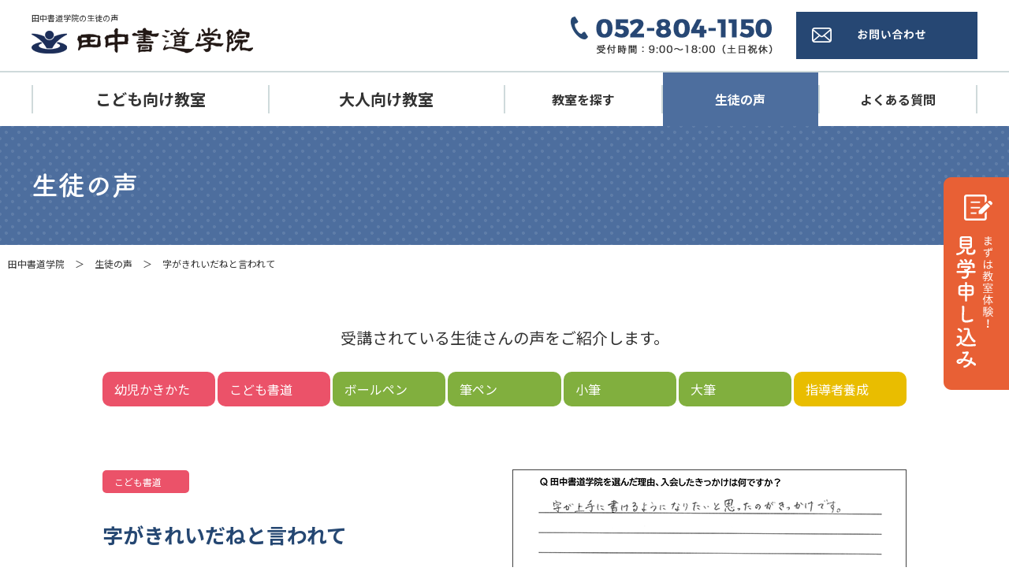

--- FILE ---
content_type: text/html; charset=UTF-8
request_url: https://www.oshuji.jp/voice/2023-s07/
body_size: 5538
content:
<!DOCTYPE html>
<html lang="ja">
<head>
<meta charset="UTF-8">
<meta name="viewport" content="width=device-width, initial-scale=1.0, maximum-scale=1.0, user-scalable=0">
<meta http-equiv="X-UA-Compatible" content="IE=edge">

<title>字がきれいだねと言われて｜生徒の声｜名古屋・日進の書道教室　田中書道学院</title>

<link rel="stylesheet" href="https://www.oshuji.jp/wp/wp-content/themes/wk_oshuji/css/reset.css" media="all">
<link rel="stylesheet" href="https://www.oshuji.jp/wp/wp-content/themes/wk_oshuji/css/layout.css" media="all">
<link rel="stylesheet" href="https://www.oshuji.jp/wp/wp-content/themes/wk_oshuji/css/page.css?20230308" media="all">
<link rel="stylesheet" href="https://www.oshuji.jp/wp/wp-content/themes/wk_oshuji/css/animate.css" media="all">
<link rel="stylesheet" href="https://www.oshuji.jp/wp/wp-content/themes/wk_oshuji/css/slick.css" media="all">
<link rel="stylesheet" href="https://www.oshuji.jp/wp/wp-content/themes/wk_oshuji/css/slick-theme.css" media="all">
<link rel="icon" type="image/vnd.microsoft.icon" href="https://www.oshuji.jp/wp/wp-content/themes/wk_oshuji/images/common/favicon.ico">
<link rel="apple-touch-icon" type="image/png" href="https://www.oshuji.jp/wp/wp-content/themes/wk_oshuji/images/common/apple-touch-icon.png" sizes="180x180">
<link rel="icon" type="image/png" href="https://www.oshuji.jp/wp/wp-content/themes/wk_oshuji/images/common/android-touch-icon.png" sizes="192x192">
<link rel="stylesheet" href="https://fonts.googleapis.com/css?family=Noto+Sans+JP:400,500,700,900&display=swap">
<link rel="stylesheet" href="https://fonts.googleapis.com/css?family=Montserrat:400,600&display=swap">
<link rel="stylesheet" href="https://fonts.googleapis.com/css?family=M+PLUS+Rounded+1c">
<!--AdobeFont-->
<script>
  (function(d) {
    var config = {
      kitId: 'clx6kdj',
      scriptTimeout: 3000,
      async: true
    },
    h=d.documentElement,t=setTimeout(function(){h.className=h.className.replace(/\bwf-loading\b/g,"")+" wf-inactive";},config.scriptTimeout),tk=d.createElement("script"),f=false,s=d.getElementsByTagName("script")[0],a;h.className+=" wf-loading";tk.src='https://use.typekit.net/'+config.kitId+'.js';tk.async=true;tk.onload=tk.onreadystatechange=function(){a=this.readyState;if(f||a&&a!="complete"&&a!="loaded")return;f=true;clearTimeout(t);try{Typekit.load(config)}catch(e){}};s.parentNode.insertBefore(tk,s)
  })(document);
</script>
<!--AdobeFont-->
<link rel='dns-prefetch' href='//www.google.com' />
<link rel='stylesheet' id='wp-block-library-css'  href='https://www.oshuji.jp/wp/wp-includes/css/dist/block-library/style.min.css?ver=5.2.21' type='text/css' media='all' />
<link rel='stylesheet' id='contact-form-7-css'  href='https://www.oshuji.jp/wp/wp-content/plugins/contact-form-7/includes/css/styles.css?ver=5.1.4' type='text/css' media='all' />
<script type='text/javascript' src='https://www.oshuji.jp/wp/wp-includes/js/jquery/jquery.js?ver=1.12.4-wp'></script>
<script type='text/javascript' src='https://www.oshuji.jp/wp/wp-includes/js/jquery/jquery-migrate.min.js?ver=1.4.1'></script>

<script type="application/ld+json">
  {
    "@context": "https://schema.org",
    "@type": "BreadcrumbList",
    "itemListElement":
    [
      {
        "@type": "ListItem",
        "position": 1,
        "item":
        {
          "@id": "https://www.oshuji.jp/",
          "name": "田中書道学院"
        }
      }
            ,{
        "@type": "ListItem",
        "position": 2,
        "item":
        {
          "@id": "https://www.oshuji.jp/voice/",
          "name": "生徒の声"
        }
      },{
        "@type": "ListItem",
        "position": 3,
        "item":
        {
          "@id": "https://www.oshuji.jp/voice_cat/voice-calligraphy/",
          "name": "こども書道"
        }
      },{
        "@type": "ListItem",
        "position": 4,
        "item":
        {
          "@id": "https://www.oshuji.jp/voice/2023-s07/",
          "name": "字がきれいだねと言われて"
        }
      }
          ]
  }
</script>


<!-- Google Tag Manager -->
<script>(function(w,d,s,l,i){w[l]=w[l]||[];w[l].push({'gtm.start':
new Date().getTime(),event:'gtm.js'});var f=d.getElementsByTagName(s)[0],
j=d.createElement(s),dl=l!='dataLayer'?'&l='+l:'';j.async=true;j.src=
'https://www.googletagmanager.com/gtm.js?id='+i+dl;f.parentNode.insertBefore(j,f);
})(window,document,'script','dataLayer','GTM-57VCLNK');</script>
<!-- End Google Tag Manager -->

</head>
<body>
<!-- Google Tag Manager (noscript) -->
<noscript><iframe src="https://www.googletagmanager.com/ns.html?id=GTM-57VCLNK"
height="0" width="0" style="display:none;visibility:hidden"></iframe></noscript>
<!-- End Google Tag Manager (noscript) -->

<div id="wrapper" class="navifour">

  <header>

    <section id="header">

      <div class="headerin">
        <div class="headerleft">
                    <div class="headertxt">田中書道学院の生徒の声</div>
                    <p class="headerlogo"><a href="https://www.oshuji.jp/" class="op"><img src="https://www.oshuji.jp/wp/wp-content/themes/wk_oshuji/images/common/logo_header.png" alt="田中書道学院"></a></p>
        </div>
        <div class="headerright">
          <ul class="headerpc">
            <li><img src="https://www.oshuji.jp/wp/wp-content/themes/wk_oshuji/images/common/tel_header.png" alt="052-804-1150 受付時間：9:00～18:00（土日祝休）"></li>
            <li><a href="https://www.oshuji.jp/contact/" class="op"><img src="https://www.oshuji.jp/wp/wp-content/themes/wk_oshuji/images/common/mail_header.png" alt="お問い合わせ"></a></li>
          </ul>
          <ul class="headersp">
            <li class="spcontact"><a href="https://www.oshuji.jp/contact/"><img src="https://www.oshuji.jp/wp/wp-content/themes/wk_oshuji/images/common/mail_header_sp.png" alt="お問い合わせ"></a></li>
            <li class="navbarToggle visible-ts" data-target=".pulldown"></li>
          </ul>
        </div>
        <div class="pulldown">
          <p class="pulldowntit pullred">こども向け教室</p>
          <ul class="pulldownpink">
            <li><a href="https://www.oshuji.jp/kodomo/">こども向け教室TOP</a></li>
            <li><a href="https://www.oshuji.jp/kodomo/kakikata/">幼児かきかた教室</a></li>
            <li><a href="https://www.oshuji.jp/kodomo/calligraphy/">こども書道教室</a></li>
            <li><a href="https://www.oshuji.jp/class_type/kodomo/">こども向け教室を探す</a></li>
          </ul>
          <p class="pulldowntit pullgreen">大人向け教室</p>
          <ul class="pulldowngreen">
            <li><a href="https://www.oshuji.jp/otona/">大人向け教室TOP</a></li>
            <li><a href="https://www.oshuji.jp/otona/pen/">ボールペンコース</a></li>
            <li><a href="https://www.oshuji.jp/otona/brushpen/">筆ペンコース</a></li>
            <li><a href="https://www.oshuji.jp/otona/kofude/">小筆コース</a></li>
            <li><a href="https://www.oshuji.jp/otona/ofude/">大筆コース</a></li>
            <li><a href="https://www.oshuji.jp/otona/coach/">指導者養成コース</a></li>
            <li><a href="https://www.oshuji.jp/class_type/otona/">大人向け教室を探す</a></li>
          </ul>
          <ul class="pulldowncont on">
            <li><a href="https://www.oshuji.jp/class/">教室を探す</a></li>
            <li><a href="https://www.oshuji.jp/voice/">生徒の声</a></li>
            <li><a href="https://www.oshuji.jp/faq/">よくある質問</a></li>
          </ul>
          <ul class="pulldownbtn">
                                    <li><a href="tel:0528041150"><img src="https://www.oshuji.jp/wp/wp-content/themes/wk_oshuji/images/common/tel_menu.png" alt="052-804-1150 受付時間：9:00～18:00（土日祝休）"></a></li>
            <li><a href="https://www.oshuji.jp/contact/"><img src="https://www.oshuji.jp/wp/wp-content/themes/wk_oshuji/images/common/mail_menu.png" alt="見学申込み・お問い合わせ"></a></li>
            <li><a href="https://shoun.e-nippon.co.jp/member" target="_blank" rel="noopener"><img src="https://www.oshuji.jp/wp/wp-content/themes/wk_oshuji/images/common/member_menu.png" alt="会員ページ"></a></li>
          </ul>
        </div>
      </div>

      <div id="gnavi">
        <ul>
          <li class="gnavilar gnavired gnavi01"><a href="https://www.oshuji.jp/kodomo/">こども向け教室</a></li>
          <li class="gnavilar gnavigreen gnavi02"><a href="https://www.oshuji.jp/otona/">大人向け教室</a></li>
          <li class="gnavismall gnaviblue gnavi03"><a href="https://www.oshuji.jp/class/">教室を探す</a></li>
          <li class="gnavismall gnaviblue gnavi04"><a href="https://www.oshuji.jp/voice/">生徒の声</a></li>
          <li class="gnavismall gnaviblue gnavi05"><a href="https://www.oshuji.jp/faq/">よくある質問</a></li>
        </ul>
      </div>

    </section><!-- /#header -->

  </header>

<article>

  <section id="teaser" class="teaserblue">
    <h2 class="teaserin ffmplus">生徒の声</h2>
  </section>

  <section id="contents">

    <div id="breadcrumb">
      <p class="breadcrumbin"><a href="https://www.oshuji.jp/">田中書道学院</a><span class="arrow">＞</span><a href="https://www.oshuji.jp/voice/">生徒の声</a><span class="arrow">＞</span>字がきれいだねと言われて</p>
    </div>

    <div class="inner">
            <div class="innerbox voicedetarea">
        <p class="voicedettxt">受講されている生徒さんの声をご紹介します。</p>
        <ul class="voicetype">
          <li><a href="https://www.oshuji.jp/voice_cat/voice-kakikata/" class="voicered">幼児かきかた</a></li>
          <li><a href="https://www.oshuji.jp/voice_cat/voice-calligraphy/" class="voicered">こども書道</a></li>
          <li><a href="https://www.oshuji.jp/voice_cat/voice-pen/" class="voicegreen">ボールペン</a></li>
          <li><a href="https://www.oshuji.jp/voice_cat/voice-brushpen/" class="voicegreen">筆ペン</a></li>
          <li><a href="https://www.oshuji.jp/voice_cat/voice-kofude/" class="voicegreen">小筆</a></li>
          <li><a href="https://www.oshuji.jp/voice_cat/voice-ofude/" class="voicegreen">大筆</a></li>
          <li><a href="https://www.oshuji.jp/voice_cat/voice-coach/" class="voiceyellow">指導者養成</a></li>
        </ul>
        <div class="voicedetin">
      
          <div class="voicedetbox">
                        <p class="frimg"><img src="https://www.oshuji.jp/wp/wp-content/uploads/2023/05/2023_s07.png" alt=""></p>
                        <div class="ftbox">
              <p class="voicecate" style="background:#eb5269;">こども書道</p>
              <p class="voicedethd">字がきれいだねと言われて</p>
              <p class="voicedetmess">年齢（年代）：高校3年生<br>教室：長久手南小<br>入会：小学1年生</p>
            </div>
          </div>

          <div class="voicedetcon">
            
<h3>Q入会のきっかけは何ですか？</h3>



<p>字が上手に書けるようになりたいと思ったのがきっかけです。</p>



<h3>Q書道を習ってよかったことは？</h3>



<p>だんだんと字が上手に書けるようになってきたところです。<br>小学校のコンクールで賞をとったり、友達から字がきれいだねと言われたりしたことが本当に嬉しかったです。</p>



<h3>Qおすすめポイントは？</h3>



<p>僕は小学校の1年生の入学と同時に入会したので、書道教室でいろんな人と友達になれたのがとてもよかったです。</p>
          </div>

        </div>
      </div>
      
      <div class="voicedetnavi clearfix">
        <p class="voicedetprev"><a href="https://www.oshuji.jp/voice/2023-s06/">行書も書けるように</a></p><p class="voicedetnext"><a href="https://www.oshuji.jp/voice/2023-s08/">自分に自信が持てるように</a></p>        <p class="voicedetback"><a href="https://www.oshuji.jp/voice/">一覧に戻る</a></p>
      </div>


          </div>

  </section><!-- /#contents -->

  <section id="comcontact">
    <h3 class="contacthd ffmplus"><span><b>お問い合わせはこちら</b></span></h3>
    <p class="contactdet">レッスンや料金など、まずはお気軽にお問い合わせください。</p>
    <div class="contactbox">
      <p class="flimg"><a href="https://www.oshuji.jp/contact/?form=kodomo" class="op"><img src="https://www.oshuji.jp/wp/wp-content/themes/wk_oshuji/images/common/btn_comcontact01.png" alt="幼児・こども向け教室はこちら"></a></p>
      <p class="frimg"><a href="https://www.oshuji.jp/contact/?form=otona" class="op"><img src="https://www.oshuji.jp/wp/wp-content/themes/wk_oshuji/images/common/btn_comcontact02.png" alt="大人向け教室はこちら"></a></p>
    </div>
    <div class="contactdt"><p class="contactdate"><span>お電話でのお問い合わせ</span><br>受付時間：9:00～18:00（平日）</p><p class="contacttel ffmontserrat"><a href="tel:0528041150" onclick="ga('send', 'event', 'click', 'tel-tap', 'voice');">052-804-1150</a></p></div>
  </section>

</article>

<footer>
  <section id="footer">
    <div class="footerin">

      <div class="footerlink">
        <ul class="footerbtn">
          <li><a href="https://www.oshuji.jp/contact/" class="op"><img src="https://www.oshuji.jp/wp/wp-content/themes/wk_oshuji/images/common/mail_footer.png" alt="見学申込み・お問い合わせ"></a></li>
          <li><a href="https://shoun.e-nippon.co.jp/member" target="_blank" rel="noopener" class="op"><img src="https://www.oshuji.jp/wp/wp-content/themes/wk_oshuji/images/common/member_footer.png" alt="会員ページ"></a></li>
        </ul>
        <div class="ftbox">
          <div class="linkhalf">
            <div class="linkhalfin">
              <p class="linktit"><a href="https://www.oshuji.jp/kodomo/">こども向け教室</a></p>
              <ul class="linklist linklist01">
                <li class="hlgfooter"><a href="https://www.oshuji.jp/kodomo/calligraphy/">こども書道教室</a></li>
                <li class="hlgfooter"><a href="https://www.oshuji.jp/kodomo/kakikata/">幼児かきかた教室</a></li>
                <li class="hlgfooter"><a href="https://www.oshuji.jp/class_type/kodomo/">幼児・こども教室を探す</a></li>
              </ul>
            </div>
            <div class="linkhalfin">
              <p class="linktit"><a href="https://www.oshuji.jp/otona/">大人向け教室</a></p>
              <ul class="linklist linklist02">
                <li class="hlgfooter"><a href="https://www.oshuji.jp/otona/pen/">ボールペンコース</a></li>
                <li class="hlgfooter"><a href="https://www.oshuji.jp/otona/brushpen/">筆ペンコース</a></li>
                <li class="hlgfooter"><a href="https://www.oshuji.jp/otona/kofude/">小筆コース</a></li>
                <li class="hlgfooter"><a href="https://www.oshuji.jp/otona/ofude/">大筆コース</a></li>
                <li class="hlgfooter"><a href="https://www.oshuji.jp/otona/coach/">指導者養成コース</a></li>
                <li class="hlgfooter"><a href="https://www.oshuji.jp/class_type/otona/">大人向け教室を探す</a></li>
              </ul>
            </div>
          </div>
        </div>
      </div>

      <div class="footerblank">
        <ul class="linklist linklist03">
          <li class="hlgfooter"><a href="https://www.oshuji.jp/">トップ</a></li>
          <li class="hlgfooter"><a href="https://www.oshuji.jp/faq/">よくある質問</a></li>
          <li class="hlgfooter"><a href="https://www.oshuji.jp/voice/">生徒の声</a></li>
          <li class="hlgfooter"><a href="https://www.oshuji.jp/class/">教室を探す</a></li>
          <li class="hlgfooter"><a href="https://shoun.e-nippon.co.jp/blog" target="_blank" rel="noopener" class="icoblank">習い事ブログ</a></li>
          <li class="hlgfooter"><a href="https://shoun.e-nippon.co.jp/member" target="_blank" rel="noopener" class="icoblank">会員向けページ</a></li>
          <li class="hlgfooter"><a href="https://shoun.e-nippon.co.jp/member#5c5cef90f875dd4b19002501-8992705ce88ce6699c6e5229" target="_blank" rel="noopener" class="icoblank">樵雲学園カレンダー</a></li>
        </ul>
        <ul class="linklist linklist04">
          <li class="linkleft hlgfooter"><a href="http://www.e-nippon.co.jp/about/about_001.html" target="_blank" rel="noopener" class="icoblank">会社情報</a></li>
          <li class="linkright hlgfooter"><a href="http://www.e-nippon.co.jp/privacy.html" target="_blank" rel="noopener" class="icoblank">プライバシーポリシー</a></li>
          <li class="linkleft hlgfooter"><a href="http://www.e-nippon.co.jp/about/about_staff.html" target="_blank" class="icoblank">採用情報</a></li>
        </ul>
      </div>

      <div class="footermess">
        <p class="footerlogo"><a href="https://www.oshuji.jp/" class="op"><img src="https://www.oshuji.jp/wp/wp-content/themes/wk_oshuji/images/common/logo_footer.png" alt="田中書道学院"></a></p>
        <p class="footeraddr">〒470‒0125 愛知県日進市赤池 3-707　<br class="visible-ts">TEL 052-804-1150（本部）</p>
        <p class="footersns"><a href="https://www.instagram.com/shoungakuen/" class="op" target="_blank" rel="noopener"><img src="https://www.oshuji.jp/wp/wp-content/themes/wk_oshuji/images/common/ig_footer.png" alt=""></a><a href="https://twitter.com/shoungakuen" class="op" target="_blank" rel="noopener"><img src="https://www.oshuji.jp/wp/wp-content/themes/wk_oshuji/images/common/x_footer.png" alt=""></a><a href="https://www.facebook.com/%E6%A8%B5%E9%9B%B2%E5%AD%A6%E5%9C%92%E3%81%97%E3%82%87%E3%81%86%E3%81%86%E3%82%93%E3%81%8C%E3%81%8F%E3%81%88%E3%82%93-242529942530235/?tn-str=k*F" class="op" target="_blank" rel="noopener"><img src="https://www.oshuji.jp/wp/wp-content/themes/wk_oshuji/images/common/face_footer.png" alt=""></a></p>
      </div>
    </div>
    <p class="copyright">©2019 Shoun Gakuen All Rights Reserved.</p>
    <p class="pagetop"><a href="#wrapper" class="op"><img src="https://www.oshuji.jp/wp/wp-content/themes/wk_oshuji/images/common/pagetop.png" alt="TOP"></a></p>
  </section><!-- /#footer -->
  <p class="flank"><a href="https://www.oshuji.jp/contact/" class="op"><img src="https://www.oshuji.jp/wp/wp-content/themes/wk_oshuji/images/common/bnr_flank.png" alt="まずは教室体験！見学申し込み"></a></p>
</footer>

</div><!-- /#wrapper -->

<script type='text/javascript'>
/* <![CDATA[ */
var wpcf7 = {"apiSettings":{"root":"https:\/\/www.oshuji.jp\/wp-json\/contact-form-7\/v1","namespace":"contact-form-7\/v1"}};
/* ]]> */
</script>
<script type='text/javascript' src='https://www.oshuji.jp/wp/wp-content/plugins/contact-form-7/includes/js/scripts.js?ver=5.1.4'></script>
<script type='text/javascript' src='https://www.google.com/recaptcha/api.js?render=6LcKRFkdAAAAAKhFXQqHtcIxtfG4jnxiWR_wJjJn&#038;ver=3.0'></script>
<script type="text/javascript">
( function( grecaptcha, sitekey, actions ) {

	var wpcf7recaptcha = {

		execute: function( action ) {
			grecaptcha.execute(
				sitekey,
				{ action: action }
			).then( function( token ) {
				var forms = document.getElementsByTagName( 'form' );

				for ( var i = 0; i < forms.length; i++ ) {
					var fields = forms[ i ].getElementsByTagName( 'input' );

					for ( var j = 0; j < fields.length; j++ ) {
						var field = fields[ j ];

						if ( 'g-recaptcha-response' === field.getAttribute( 'name' ) ) {
							field.setAttribute( 'value', token );
							break;
						}
					}
				}
			} );
		},

		executeOnHomepage: function() {
			wpcf7recaptcha.execute( actions[ 'homepage' ] );
		},

		executeOnContactform: function() {
			wpcf7recaptcha.execute( actions[ 'contactform' ] );
		},

	};

	grecaptcha.ready(
		wpcf7recaptcha.executeOnHomepage
	);

	document.addEventListener( 'change',
		wpcf7recaptcha.executeOnContactform, false
	);

	document.addEventListener( 'wpcf7submit',
		wpcf7recaptcha.executeOnHomepage, false
	);

} )(
	grecaptcha,
	'6LcKRFkdAAAAAKhFXQqHtcIxtfG4jnxiWR_wJjJn',
	{"homepage":"homepage","contactform":"contactform"}
);
</script>

<script src="https://www.oshuji.jp/wp/wp-content/themes/wk_oshuji/js/jquery.min.js"></script>
<script src="https://www.oshuji.jp/wp/wp-content/themes/wk_oshuji/js/common.js?20221027"></script>
<script src="https://www.oshuji.jp/wp/wp-content/themes/wk_oshuji/js/jquery.matchHeight-min.js"></script>
<script src="https://www.oshuji.jp/wp/wp-content/themes/wk_oshuji/js/jquery.scrolltop.js"></script>




</body>
</html>


--- FILE ---
content_type: text/html; charset=utf-8
request_url: https://www.google.com/recaptcha/api2/anchor?ar=1&k=6LcKRFkdAAAAAKhFXQqHtcIxtfG4jnxiWR_wJjJn&co=aHR0cHM6Ly93d3cub3NodWppLmpwOjQ0Mw..&hl=en&v=PoyoqOPhxBO7pBk68S4YbpHZ&size=invisible&anchor-ms=20000&execute-ms=30000&cb=c4dpbugddfl0
body_size: 48796
content:
<!DOCTYPE HTML><html dir="ltr" lang="en"><head><meta http-equiv="Content-Type" content="text/html; charset=UTF-8">
<meta http-equiv="X-UA-Compatible" content="IE=edge">
<title>reCAPTCHA</title>
<style type="text/css">
/* cyrillic-ext */
@font-face {
  font-family: 'Roboto';
  font-style: normal;
  font-weight: 400;
  font-stretch: 100%;
  src: url(//fonts.gstatic.com/s/roboto/v48/KFO7CnqEu92Fr1ME7kSn66aGLdTylUAMa3GUBHMdazTgWw.woff2) format('woff2');
  unicode-range: U+0460-052F, U+1C80-1C8A, U+20B4, U+2DE0-2DFF, U+A640-A69F, U+FE2E-FE2F;
}
/* cyrillic */
@font-face {
  font-family: 'Roboto';
  font-style: normal;
  font-weight: 400;
  font-stretch: 100%;
  src: url(//fonts.gstatic.com/s/roboto/v48/KFO7CnqEu92Fr1ME7kSn66aGLdTylUAMa3iUBHMdazTgWw.woff2) format('woff2');
  unicode-range: U+0301, U+0400-045F, U+0490-0491, U+04B0-04B1, U+2116;
}
/* greek-ext */
@font-face {
  font-family: 'Roboto';
  font-style: normal;
  font-weight: 400;
  font-stretch: 100%;
  src: url(//fonts.gstatic.com/s/roboto/v48/KFO7CnqEu92Fr1ME7kSn66aGLdTylUAMa3CUBHMdazTgWw.woff2) format('woff2');
  unicode-range: U+1F00-1FFF;
}
/* greek */
@font-face {
  font-family: 'Roboto';
  font-style: normal;
  font-weight: 400;
  font-stretch: 100%;
  src: url(//fonts.gstatic.com/s/roboto/v48/KFO7CnqEu92Fr1ME7kSn66aGLdTylUAMa3-UBHMdazTgWw.woff2) format('woff2');
  unicode-range: U+0370-0377, U+037A-037F, U+0384-038A, U+038C, U+038E-03A1, U+03A3-03FF;
}
/* math */
@font-face {
  font-family: 'Roboto';
  font-style: normal;
  font-weight: 400;
  font-stretch: 100%;
  src: url(//fonts.gstatic.com/s/roboto/v48/KFO7CnqEu92Fr1ME7kSn66aGLdTylUAMawCUBHMdazTgWw.woff2) format('woff2');
  unicode-range: U+0302-0303, U+0305, U+0307-0308, U+0310, U+0312, U+0315, U+031A, U+0326-0327, U+032C, U+032F-0330, U+0332-0333, U+0338, U+033A, U+0346, U+034D, U+0391-03A1, U+03A3-03A9, U+03B1-03C9, U+03D1, U+03D5-03D6, U+03F0-03F1, U+03F4-03F5, U+2016-2017, U+2034-2038, U+203C, U+2040, U+2043, U+2047, U+2050, U+2057, U+205F, U+2070-2071, U+2074-208E, U+2090-209C, U+20D0-20DC, U+20E1, U+20E5-20EF, U+2100-2112, U+2114-2115, U+2117-2121, U+2123-214F, U+2190, U+2192, U+2194-21AE, U+21B0-21E5, U+21F1-21F2, U+21F4-2211, U+2213-2214, U+2216-22FF, U+2308-230B, U+2310, U+2319, U+231C-2321, U+2336-237A, U+237C, U+2395, U+239B-23B7, U+23D0, U+23DC-23E1, U+2474-2475, U+25AF, U+25B3, U+25B7, U+25BD, U+25C1, U+25CA, U+25CC, U+25FB, U+266D-266F, U+27C0-27FF, U+2900-2AFF, U+2B0E-2B11, U+2B30-2B4C, U+2BFE, U+3030, U+FF5B, U+FF5D, U+1D400-1D7FF, U+1EE00-1EEFF;
}
/* symbols */
@font-face {
  font-family: 'Roboto';
  font-style: normal;
  font-weight: 400;
  font-stretch: 100%;
  src: url(//fonts.gstatic.com/s/roboto/v48/KFO7CnqEu92Fr1ME7kSn66aGLdTylUAMaxKUBHMdazTgWw.woff2) format('woff2');
  unicode-range: U+0001-000C, U+000E-001F, U+007F-009F, U+20DD-20E0, U+20E2-20E4, U+2150-218F, U+2190, U+2192, U+2194-2199, U+21AF, U+21E6-21F0, U+21F3, U+2218-2219, U+2299, U+22C4-22C6, U+2300-243F, U+2440-244A, U+2460-24FF, U+25A0-27BF, U+2800-28FF, U+2921-2922, U+2981, U+29BF, U+29EB, U+2B00-2BFF, U+4DC0-4DFF, U+FFF9-FFFB, U+10140-1018E, U+10190-1019C, U+101A0, U+101D0-101FD, U+102E0-102FB, U+10E60-10E7E, U+1D2C0-1D2D3, U+1D2E0-1D37F, U+1F000-1F0FF, U+1F100-1F1AD, U+1F1E6-1F1FF, U+1F30D-1F30F, U+1F315, U+1F31C, U+1F31E, U+1F320-1F32C, U+1F336, U+1F378, U+1F37D, U+1F382, U+1F393-1F39F, U+1F3A7-1F3A8, U+1F3AC-1F3AF, U+1F3C2, U+1F3C4-1F3C6, U+1F3CA-1F3CE, U+1F3D4-1F3E0, U+1F3ED, U+1F3F1-1F3F3, U+1F3F5-1F3F7, U+1F408, U+1F415, U+1F41F, U+1F426, U+1F43F, U+1F441-1F442, U+1F444, U+1F446-1F449, U+1F44C-1F44E, U+1F453, U+1F46A, U+1F47D, U+1F4A3, U+1F4B0, U+1F4B3, U+1F4B9, U+1F4BB, U+1F4BF, U+1F4C8-1F4CB, U+1F4D6, U+1F4DA, U+1F4DF, U+1F4E3-1F4E6, U+1F4EA-1F4ED, U+1F4F7, U+1F4F9-1F4FB, U+1F4FD-1F4FE, U+1F503, U+1F507-1F50B, U+1F50D, U+1F512-1F513, U+1F53E-1F54A, U+1F54F-1F5FA, U+1F610, U+1F650-1F67F, U+1F687, U+1F68D, U+1F691, U+1F694, U+1F698, U+1F6AD, U+1F6B2, U+1F6B9-1F6BA, U+1F6BC, U+1F6C6-1F6CF, U+1F6D3-1F6D7, U+1F6E0-1F6EA, U+1F6F0-1F6F3, U+1F6F7-1F6FC, U+1F700-1F7FF, U+1F800-1F80B, U+1F810-1F847, U+1F850-1F859, U+1F860-1F887, U+1F890-1F8AD, U+1F8B0-1F8BB, U+1F8C0-1F8C1, U+1F900-1F90B, U+1F93B, U+1F946, U+1F984, U+1F996, U+1F9E9, U+1FA00-1FA6F, U+1FA70-1FA7C, U+1FA80-1FA89, U+1FA8F-1FAC6, U+1FACE-1FADC, U+1FADF-1FAE9, U+1FAF0-1FAF8, U+1FB00-1FBFF;
}
/* vietnamese */
@font-face {
  font-family: 'Roboto';
  font-style: normal;
  font-weight: 400;
  font-stretch: 100%;
  src: url(//fonts.gstatic.com/s/roboto/v48/KFO7CnqEu92Fr1ME7kSn66aGLdTylUAMa3OUBHMdazTgWw.woff2) format('woff2');
  unicode-range: U+0102-0103, U+0110-0111, U+0128-0129, U+0168-0169, U+01A0-01A1, U+01AF-01B0, U+0300-0301, U+0303-0304, U+0308-0309, U+0323, U+0329, U+1EA0-1EF9, U+20AB;
}
/* latin-ext */
@font-face {
  font-family: 'Roboto';
  font-style: normal;
  font-weight: 400;
  font-stretch: 100%;
  src: url(//fonts.gstatic.com/s/roboto/v48/KFO7CnqEu92Fr1ME7kSn66aGLdTylUAMa3KUBHMdazTgWw.woff2) format('woff2');
  unicode-range: U+0100-02BA, U+02BD-02C5, U+02C7-02CC, U+02CE-02D7, U+02DD-02FF, U+0304, U+0308, U+0329, U+1D00-1DBF, U+1E00-1E9F, U+1EF2-1EFF, U+2020, U+20A0-20AB, U+20AD-20C0, U+2113, U+2C60-2C7F, U+A720-A7FF;
}
/* latin */
@font-face {
  font-family: 'Roboto';
  font-style: normal;
  font-weight: 400;
  font-stretch: 100%;
  src: url(//fonts.gstatic.com/s/roboto/v48/KFO7CnqEu92Fr1ME7kSn66aGLdTylUAMa3yUBHMdazQ.woff2) format('woff2');
  unicode-range: U+0000-00FF, U+0131, U+0152-0153, U+02BB-02BC, U+02C6, U+02DA, U+02DC, U+0304, U+0308, U+0329, U+2000-206F, U+20AC, U+2122, U+2191, U+2193, U+2212, U+2215, U+FEFF, U+FFFD;
}
/* cyrillic-ext */
@font-face {
  font-family: 'Roboto';
  font-style: normal;
  font-weight: 500;
  font-stretch: 100%;
  src: url(//fonts.gstatic.com/s/roboto/v48/KFO7CnqEu92Fr1ME7kSn66aGLdTylUAMa3GUBHMdazTgWw.woff2) format('woff2');
  unicode-range: U+0460-052F, U+1C80-1C8A, U+20B4, U+2DE0-2DFF, U+A640-A69F, U+FE2E-FE2F;
}
/* cyrillic */
@font-face {
  font-family: 'Roboto';
  font-style: normal;
  font-weight: 500;
  font-stretch: 100%;
  src: url(//fonts.gstatic.com/s/roboto/v48/KFO7CnqEu92Fr1ME7kSn66aGLdTylUAMa3iUBHMdazTgWw.woff2) format('woff2');
  unicode-range: U+0301, U+0400-045F, U+0490-0491, U+04B0-04B1, U+2116;
}
/* greek-ext */
@font-face {
  font-family: 'Roboto';
  font-style: normal;
  font-weight: 500;
  font-stretch: 100%;
  src: url(//fonts.gstatic.com/s/roboto/v48/KFO7CnqEu92Fr1ME7kSn66aGLdTylUAMa3CUBHMdazTgWw.woff2) format('woff2');
  unicode-range: U+1F00-1FFF;
}
/* greek */
@font-face {
  font-family: 'Roboto';
  font-style: normal;
  font-weight: 500;
  font-stretch: 100%;
  src: url(//fonts.gstatic.com/s/roboto/v48/KFO7CnqEu92Fr1ME7kSn66aGLdTylUAMa3-UBHMdazTgWw.woff2) format('woff2');
  unicode-range: U+0370-0377, U+037A-037F, U+0384-038A, U+038C, U+038E-03A1, U+03A3-03FF;
}
/* math */
@font-face {
  font-family: 'Roboto';
  font-style: normal;
  font-weight: 500;
  font-stretch: 100%;
  src: url(//fonts.gstatic.com/s/roboto/v48/KFO7CnqEu92Fr1ME7kSn66aGLdTylUAMawCUBHMdazTgWw.woff2) format('woff2');
  unicode-range: U+0302-0303, U+0305, U+0307-0308, U+0310, U+0312, U+0315, U+031A, U+0326-0327, U+032C, U+032F-0330, U+0332-0333, U+0338, U+033A, U+0346, U+034D, U+0391-03A1, U+03A3-03A9, U+03B1-03C9, U+03D1, U+03D5-03D6, U+03F0-03F1, U+03F4-03F5, U+2016-2017, U+2034-2038, U+203C, U+2040, U+2043, U+2047, U+2050, U+2057, U+205F, U+2070-2071, U+2074-208E, U+2090-209C, U+20D0-20DC, U+20E1, U+20E5-20EF, U+2100-2112, U+2114-2115, U+2117-2121, U+2123-214F, U+2190, U+2192, U+2194-21AE, U+21B0-21E5, U+21F1-21F2, U+21F4-2211, U+2213-2214, U+2216-22FF, U+2308-230B, U+2310, U+2319, U+231C-2321, U+2336-237A, U+237C, U+2395, U+239B-23B7, U+23D0, U+23DC-23E1, U+2474-2475, U+25AF, U+25B3, U+25B7, U+25BD, U+25C1, U+25CA, U+25CC, U+25FB, U+266D-266F, U+27C0-27FF, U+2900-2AFF, U+2B0E-2B11, U+2B30-2B4C, U+2BFE, U+3030, U+FF5B, U+FF5D, U+1D400-1D7FF, U+1EE00-1EEFF;
}
/* symbols */
@font-face {
  font-family: 'Roboto';
  font-style: normal;
  font-weight: 500;
  font-stretch: 100%;
  src: url(//fonts.gstatic.com/s/roboto/v48/KFO7CnqEu92Fr1ME7kSn66aGLdTylUAMaxKUBHMdazTgWw.woff2) format('woff2');
  unicode-range: U+0001-000C, U+000E-001F, U+007F-009F, U+20DD-20E0, U+20E2-20E4, U+2150-218F, U+2190, U+2192, U+2194-2199, U+21AF, U+21E6-21F0, U+21F3, U+2218-2219, U+2299, U+22C4-22C6, U+2300-243F, U+2440-244A, U+2460-24FF, U+25A0-27BF, U+2800-28FF, U+2921-2922, U+2981, U+29BF, U+29EB, U+2B00-2BFF, U+4DC0-4DFF, U+FFF9-FFFB, U+10140-1018E, U+10190-1019C, U+101A0, U+101D0-101FD, U+102E0-102FB, U+10E60-10E7E, U+1D2C0-1D2D3, U+1D2E0-1D37F, U+1F000-1F0FF, U+1F100-1F1AD, U+1F1E6-1F1FF, U+1F30D-1F30F, U+1F315, U+1F31C, U+1F31E, U+1F320-1F32C, U+1F336, U+1F378, U+1F37D, U+1F382, U+1F393-1F39F, U+1F3A7-1F3A8, U+1F3AC-1F3AF, U+1F3C2, U+1F3C4-1F3C6, U+1F3CA-1F3CE, U+1F3D4-1F3E0, U+1F3ED, U+1F3F1-1F3F3, U+1F3F5-1F3F7, U+1F408, U+1F415, U+1F41F, U+1F426, U+1F43F, U+1F441-1F442, U+1F444, U+1F446-1F449, U+1F44C-1F44E, U+1F453, U+1F46A, U+1F47D, U+1F4A3, U+1F4B0, U+1F4B3, U+1F4B9, U+1F4BB, U+1F4BF, U+1F4C8-1F4CB, U+1F4D6, U+1F4DA, U+1F4DF, U+1F4E3-1F4E6, U+1F4EA-1F4ED, U+1F4F7, U+1F4F9-1F4FB, U+1F4FD-1F4FE, U+1F503, U+1F507-1F50B, U+1F50D, U+1F512-1F513, U+1F53E-1F54A, U+1F54F-1F5FA, U+1F610, U+1F650-1F67F, U+1F687, U+1F68D, U+1F691, U+1F694, U+1F698, U+1F6AD, U+1F6B2, U+1F6B9-1F6BA, U+1F6BC, U+1F6C6-1F6CF, U+1F6D3-1F6D7, U+1F6E0-1F6EA, U+1F6F0-1F6F3, U+1F6F7-1F6FC, U+1F700-1F7FF, U+1F800-1F80B, U+1F810-1F847, U+1F850-1F859, U+1F860-1F887, U+1F890-1F8AD, U+1F8B0-1F8BB, U+1F8C0-1F8C1, U+1F900-1F90B, U+1F93B, U+1F946, U+1F984, U+1F996, U+1F9E9, U+1FA00-1FA6F, U+1FA70-1FA7C, U+1FA80-1FA89, U+1FA8F-1FAC6, U+1FACE-1FADC, U+1FADF-1FAE9, U+1FAF0-1FAF8, U+1FB00-1FBFF;
}
/* vietnamese */
@font-face {
  font-family: 'Roboto';
  font-style: normal;
  font-weight: 500;
  font-stretch: 100%;
  src: url(//fonts.gstatic.com/s/roboto/v48/KFO7CnqEu92Fr1ME7kSn66aGLdTylUAMa3OUBHMdazTgWw.woff2) format('woff2');
  unicode-range: U+0102-0103, U+0110-0111, U+0128-0129, U+0168-0169, U+01A0-01A1, U+01AF-01B0, U+0300-0301, U+0303-0304, U+0308-0309, U+0323, U+0329, U+1EA0-1EF9, U+20AB;
}
/* latin-ext */
@font-face {
  font-family: 'Roboto';
  font-style: normal;
  font-weight: 500;
  font-stretch: 100%;
  src: url(//fonts.gstatic.com/s/roboto/v48/KFO7CnqEu92Fr1ME7kSn66aGLdTylUAMa3KUBHMdazTgWw.woff2) format('woff2');
  unicode-range: U+0100-02BA, U+02BD-02C5, U+02C7-02CC, U+02CE-02D7, U+02DD-02FF, U+0304, U+0308, U+0329, U+1D00-1DBF, U+1E00-1E9F, U+1EF2-1EFF, U+2020, U+20A0-20AB, U+20AD-20C0, U+2113, U+2C60-2C7F, U+A720-A7FF;
}
/* latin */
@font-face {
  font-family: 'Roboto';
  font-style: normal;
  font-weight: 500;
  font-stretch: 100%;
  src: url(//fonts.gstatic.com/s/roboto/v48/KFO7CnqEu92Fr1ME7kSn66aGLdTylUAMa3yUBHMdazQ.woff2) format('woff2');
  unicode-range: U+0000-00FF, U+0131, U+0152-0153, U+02BB-02BC, U+02C6, U+02DA, U+02DC, U+0304, U+0308, U+0329, U+2000-206F, U+20AC, U+2122, U+2191, U+2193, U+2212, U+2215, U+FEFF, U+FFFD;
}
/* cyrillic-ext */
@font-face {
  font-family: 'Roboto';
  font-style: normal;
  font-weight: 900;
  font-stretch: 100%;
  src: url(//fonts.gstatic.com/s/roboto/v48/KFO7CnqEu92Fr1ME7kSn66aGLdTylUAMa3GUBHMdazTgWw.woff2) format('woff2');
  unicode-range: U+0460-052F, U+1C80-1C8A, U+20B4, U+2DE0-2DFF, U+A640-A69F, U+FE2E-FE2F;
}
/* cyrillic */
@font-face {
  font-family: 'Roboto';
  font-style: normal;
  font-weight: 900;
  font-stretch: 100%;
  src: url(//fonts.gstatic.com/s/roboto/v48/KFO7CnqEu92Fr1ME7kSn66aGLdTylUAMa3iUBHMdazTgWw.woff2) format('woff2');
  unicode-range: U+0301, U+0400-045F, U+0490-0491, U+04B0-04B1, U+2116;
}
/* greek-ext */
@font-face {
  font-family: 'Roboto';
  font-style: normal;
  font-weight: 900;
  font-stretch: 100%;
  src: url(//fonts.gstatic.com/s/roboto/v48/KFO7CnqEu92Fr1ME7kSn66aGLdTylUAMa3CUBHMdazTgWw.woff2) format('woff2');
  unicode-range: U+1F00-1FFF;
}
/* greek */
@font-face {
  font-family: 'Roboto';
  font-style: normal;
  font-weight: 900;
  font-stretch: 100%;
  src: url(//fonts.gstatic.com/s/roboto/v48/KFO7CnqEu92Fr1ME7kSn66aGLdTylUAMa3-UBHMdazTgWw.woff2) format('woff2');
  unicode-range: U+0370-0377, U+037A-037F, U+0384-038A, U+038C, U+038E-03A1, U+03A3-03FF;
}
/* math */
@font-face {
  font-family: 'Roboto';
  font-style: normal;
  font-weight: 900;
  font-stretch: 100%;
  src: url(//fonts.gstatic.com/s/roboto/v48/KFO7CnqEu92Fr1ME7kSn66aGLdTylUAMawCUBHMdazTgWw.woff2) format('woff2');
  unicode-range: U+0302-0303, U+0305, U+0307-0308, U+0310, U+0312, U+0315, U+031A, U+0326-0327, U+032C, U+032F-0330, U+0332-0333, U+0338, U+033A, U+0346, U+034D, U+0391-03A1, U+03A3-03A9, U+03B1-03C9, U+03D1, U+03D5-03D6, U+03F0-03F1, U+03F4-03F5, U+2016-2017, U+2034-2038, U+203C, U+2040, U+2043, U+2047, U+2050, U+2057, U+205F, U+2070-2071, U+2074-208E, U+2090-209C, U+20D0-20DC, U+20E1, U+20E5-20EF, U+2100-2112, U+2114-2115, U+2117-2121, U+2123-214F, U+2190, U+2192, U+2194-21AE, U+21B0-21E5, U+21F1-21F2, U+21F4-2211, U+2213-2214, U+2216-22FF, U+2308-230B, U+2310, U+2319, U+231C-2321, U+2336-237A, U+237C, U+2395, U+239B-23B7, U+23D0, U+23DC-23E1, U+2474-2475, U+25AF, U+25B3, U+25B7, U+25BD, U+25C1, U+25CA, U+25CC, U+25FB, U+266D-266F, U+27C0-27FF, U+2900-2AFF, U+2B0E-2B11, U+2B30-2B4C, U+2BFE, U+3030, U+FF5B, U+FF5D, U+1D400-1D7FF, U+1EE00-1EEFF;
}
/* symbols */
@font-face {
  font-family: 'Roboto';
  font-style: normal;
  font-weight: 900;
  font-stretch: 100%;
  src: url(//fonts.gstatic.com/s/roboto/v48/KFO7CnqEu92Fr1ME7kSn66aGLdTylUAMaxKUBHMdazTgWw.woff2) format('woff2');
  unicode-range: U+0001-000C, U+000E-001F, U+007F-009F, U+20DD-20E0, U+20E2-20E4, U+2150-218F, U+2190, U+2192, U+2194-2199, U+21AF, U+21E6-21F0, U+21F3, U+2218-2219, U+2299, U+22C4-22C6, U+2300-243F, U+2440-244A, U+2460-24FF, U+25A0-27BF, U+2800-28FF, U+2921-2922, U+2981, U+29BF, U+29EB, U+2B00-2BFF, U+4DC0-4DFF, U+FFF9-FFFB, U+10140-1018E, U+10190-1019C, U+101A0, U+101D0-101FD, U+102E0-102FB, U+10E60-10E7E, U+1D2C0-1D2D3, U+1D2E0-1D37F, U+1F000-1F0FF, U+1F100-1F1AD, U+1F1E6-1F1FF, U+1F30D-1F30F, U+1F315, U+1F31C, U+1F31E, U+1F320-1F32C, U+1F336, U+1F378, U+1F37D, U+1F382, U+1F393-1F39F, U+1F3A7-1F3A8, U+1F3AC-1F3AF, U+1F3C2, U+1F3C4-1F3C6, U+1F3CA-1F3CE, U+1F3D4-1F3E0, U+1F3ED, U+1F3F1-1F3F3, U+1F3F5-1F3F7, U+1F408, U+1F415, U+1F41F, U+1F426, U+1F43F, U+1F441-1F442, U+1F444, U+1F446-1F449, U+1F44C-1F44E, U+1F453, U+1F46A, U+1F47D, U+1F4A3, U+1F4B0, U+1F4B3, U+1F4B9, U+1F4BB, U+1F4BF, U+1F4C8-1F4CB, U+1F4D6, U+1F4DA, U+1F4DF, U+1F4E3-1F4E6, U+1F4EA-1F4ED, U+1F4F7, U+1F4F9-1F4FB, U+1F4FD-1F4FE, U+1F503, U+1F507-1F50B, U+1F50D, U+1F512-1F513, U+1F53E-1F54A, U+1F54F-1F5FA, U+1F610, U+1F650-1F67F, U+1F687, U+1F68D, U+1F691, U+1F694, U+1F698, U+1F6AD, U+1F6B2, U+1F6B9-1F6BA, U+1F6BC, U+1F6C6-1F6CF, U+1F6D3-1F6D7, U+1F6E0-1F6EA, U+1F6F0-1F6F3, U+1F6F7-1F6FC, U+1F700-1F7FF, U+1F800-1F80B, U+1F810-1F847, U+1F850-1F859, U+1F860-1F887, U+1F890-1F8AD, U+1F8B0-1F8BB, U+1F8C0-1F8C1, U+1F900-1F90B, U+1F93B, U+1F946, U+1F984, U+1F996, U+1F9E9, U+1FA00-1FA6F, U+1FA70-1FA7C, U+1FA80-1FA89, U+1FA8F-1FAC6, U+1FACE-1FADC, U+1FADF-1FAE9, U+1FAF0-1FAF8, U+1FB00-1FBFF;
}
/* vietnamese */
@font-face {
  font-family: 'Roboto';
  font-style: normal;
  font-weight: 900;
  font-stretch: 100%;
  src: url(//fonts.gstatic.com/s/roboto/v48/KFO7CnqEu92Fr1ME7kSn66aGLdTylUAMa3OUBHMdazTgWw.woff2) format('woff2');
  unicode-range: U+0102-0103, U+0110-0111, U+0128-0129, U+0168-0169, U+01A0-01A1, U+01AF-01B0, U+0300-0301, U+0303-0304, U+0308-0309, U+0323, U+0329, U+1EA0-1EF9, U+20AB;
}
/* latin-ext */
@font-face {
  font-family: 'Roboto';
  font-style: normal;
  font-weight: 900;
  font-stretch: 100%;
  src: url(//fonts.gstatic.com/s/roboto/v48/KFO7CnqEu92Fr1ME7kSn66aGLdTylUAMa3KUBHMdazTgWw.woff2) format('woff2');
  unicode-range: U+0100-02BA, U+02BD-02C5, U+02C7-02CC, U+02CE-02D7, U+02DD-02FF, U+0304, U+0308, U+0329, U+1D00-1DBF, U+1E00-1E9F, U+1EF2-1EFF, U+2020, U+20A0-20AB, U+20AD-20C0, U+2113, U+2C60-2C7F, U+A720-A7FF;
}
/* latin */
@font-face {
  font-family: 'Roboto';
  font-style: normal;
  font-weight: 900;
  font-stretch: 100%;
  src: url(//fonts.gstatic.com/s/roboto/v48/KFO7CnqEu92Fr1ME7kSn66aGLdTylUAMa3yUBHMdazQ.woff2) format('woff2');
  unicode-range: U+0000-00FF, U+0131, U+0152-0153, U+02BB-02BC, U+02C6, U+02DA, U+02DC, U+0304, U+0308, U+0329, U+2000-206F, U+20AC, U+2122, U+2191, U+2193, U+2212, U+2215, U+FEFF, U+FFFD;
}

</style>
<link rel="stylesheet" type="text/css" href="https://www.gstatic.com/recaptcha/releases/PoyoqOPhxBO7pBk68S4YbpHZ/styles__ltr.css">
<script nonce="LKhFHVoA4SPuuYVHAsPp9A" type="text/javascript">window['__recaptcha_api'] = 'https://www.google.com/recaptcha/api2/';</script>
<script type="text/javascript" src="https://www.gstatic.com/recaptcha/releases/PoyoqOPhxBO7pBk68S4YbpHZ/recaptcha__en.js" nonce="LKhFHVoA4SPuuYVHAsPp9A">
      
    </script></head>
<body><div id="rc-anchor-alert" class="rc-anchor-alert"></div>
<input type="hidden" id="recaptcha-token" value="[base64]">
<script type="text/javascript" nonce="LKhFHVoA4SPuuYVHAsPp9A">
      recaptcha.anchor.Main.init("[\x22ainput\x22,[\x22bgdata\x22,\x22\x22,\[base64]/[base64]/[base64]/[base64]/[base64]/[base64]/KGcoTywyNTMsTy5PKSxVRyhPLEMpKTpnKE8sMjUzLEMpLE8pKSxsKSksTykpfSxieT1mdW5jdGlvbihDLE8sdSxsKXtmb3IobD0odT1SKEMpLDApO08+MDtPLS0pbD1sPDw4fFooQyk7ZyhDLHUsbCl9LFVHPWZ1bmN0aW9uKEMsTyl7Qy5pLmxlbmd0aD4xMDQ/[base64]/[base64]/[base64]/[base64]/[base64]/[base64]/[base64]\\u003d\x22,\[base64]\\u003d\\u003d\x22,\x22bkpRw7bDrsKkb0ErfcOZwqYVw6wFw4QqEi5FeRkQAcKyesOXwrrDrcK5wo/Cu1TDgcOHFcKaAcKhEcKOw6bDmcKcw4XChS7CmRAfJV9dVE/DlMO8UcOjIsKFJMKgwoMPGnxSWUPCmw/[base64]/CqcOwISxLwrLDgCRZw782w41Wwrl8NmEvwqcsw4N3XSxYaUfDokDDm8OCfAN1wqsKQhfCsk44RMKrPsOow6rCqCbCrsKswqLCp8OHYsOofhHCgidsw7PDnEHDisOaw58ZwrLDgcKjMjXDsQo6wrDDrz5oRRPDssOqwr4Cw53DlBZAPMKXw4RSwqvDmMKTw4/Dq3Esw6PCs8Kwwp11wqRSIcOOw6/Cp8KvFsONGsKRwqDCvcK2w75Jw4TCncKNw7tsdcKNTcOhJcO5w6TCn07CvMOBNCzDsWvCqlwywrjCjMKkNcOpwpUzwqQkIlYewqoFBcKWw6QNNU8DwoEgwrPDt1jCn8KaFHwSw6LCuSpmAMOUwr/DusOXwpDCpHDDosK1XDhIwrfDjWBYBsOqwop8wovCo8O8w4Fiw5dhwpbCv1RDYQ/[base64]/CmsKGw6t7wpbDkhDDgMOLV8OyA8OQJlFCbmg8w74pYljCusKvXEwyw5TDo1pRWMO9d1/[base64]/DvsKXw6TDv8K1w4llwrvCtcOFdcOsKsO+w7ZmwrM5wrE2EGXDi8Owd8Ogw5sWw71iwqcXNSVIw5Udw4ZSMsO+O3NBwrDDmMOfw5bDucKQRTrDjBPDty/DuVXClcKaOMOPGCfDucOCKcKlw7ZQPC7DmWzDpBHCjjMNwqHDqAEpwoPCn8K2wodiwohYAn/Cs8KxwrUsIEI0a8O5wrvDt8K4CsOgMMKWwq4YGMOfw7HDhsKqXTgpw6PCoA9mXzYnw4bCscOFNsOdKSnCtn5OwrlmBGDCnsO6w79nWTIbVMOuwqw9UMKzAMK+woVAw5BTTyjCg3sGwrvCt8OpdVkXw44PwplhYcKXw4XCuE/ClMOeZ8Oswq7CuRprPx/[base64]/[base64]/Di8O7wqXChnDCklhVWmTDisKgWlUsw6PDkMOMwosaw4PDnMONw7fCjxNTTDkpwqs8wp7CnDwowowcw7EPw5HDrcOlAcK1KcOEw4/DqMKQworDvl5Mw63Dk8OxYz9fasK/BWfDoB3CiHvCpMKidMOsw5LDk8OfDgnCrMKGwqo6H8KzwpDDolLDrsKCDVrDrTTCuiHDvEfDgcOgw510w5DCjh/[base64]/DqDHDo8KJwo3ClRXDv8OIw4jDgMO9dnRgGERmI2M5HMOhwpfDhMK5w7pCPHolPcK2wrQPRnDCvXVqbGLDug9uHX0GwrzDi8KaJCJww4VIw5VRwqnDuGPDgcObI2TDtcOgw5Bxwqgwwp8bw43CuSBlEsKxScKBw6Baw7t/L8ODTQwEH33CiAjDmsOVwrXDj25ew5zCkFzDmMK8LmbCk8OcAMKow4s/KRrCvDwtSEvDrMKhTsO/[base64]/[base64]/[base64]/DvjPDicK8wpPDoMOkwrxLw5N2OjDDlADCphjDkSvDhSHCp8OQJMO4ccKww4bDpkERSDrCgcOowqR8w49ZeiTCkxFiMFdswpw9Mz8Yw5wGw53Ck8OOwq9CP8KTwpsYUHEKXAnDl8KSMMKSasOJA3g0wpB+dMKgYiMewr0Sw4BCw6zDm8OYw4Bxfh/CucKIw5bDkF5uM0kBdMKDY0/DhsKuwrlaYsKwc3gHNMKrCMOlwro8BmkKV8ORW33DshnCjcK5w4LClcObfcOgwps9wqfDusKREn/Cv8KwbMO8dDlOdcOdCEnCgy4Bw5HDgSTDl3DClHjDnXzDmlQQw6fDjEnDkMO1ES4SNMK7w4lGw54Fw6TDjz8Vw5t8a8KPQDDDs8K2E8Oufk/Cgh3DhysuNzYLAsOsEsOmw7kawoRzCsO4wpTDqWEdJHTDvMK/wpN1CsOOBVzDkMOLwrzCs8KTw6lcwpJZRGdrI3XCsDrCkE7Djl/[base64]/CscKpKhlDwoZgwpTDr2oiBMKfw6vCsgsZwrxew7Y4YcOLwr/CqEg+TEVtGMKqAcOgwo4WHcOWWFvCiMKgKcOIDcOnwqYUasOISsKvw6JvbBvCvw3DnRNOw6dJdXbDu8KVV8KawoI3WcK4esK0KxzCmcOfUMKFw5/CqcK7Hm9RwqcTwoPDrmhswpzDsRhPwrvDm8KnCWdsfg0CQsKoT0vCu0N/ZggpPBzDtXbCvsOLJzIvw4hTRcOtCcKyAsOMwoBzwq/Dr1RbJTfCqRRDSGVGw6NeUCvCl8ObIWPCvDFWwqg0Cww2w4vCv8Oqw6TClMOcw7FOw5fDlCgdwpzDt8Oaw6fClsKbZT9bPMOEWiHCg8K9XMOwLAPCmyksw4PCmcOVw53DmcOawo9XcMOZfx3DgsO2w4kTw4fDjwjDjMO5S8OuC8Ojf8ORWWd3w4MXKMOJMV/DrcOtZSLCnEnDqRUdYcOww7hRwp1+wqd0wodsw41Kw75HCHAFwplzw4BXQEDDmsKvIcKlU8KOH8KbbsOeOG7Dsyo8wo9FfxTCh8K5JmETX8KiRmzDtsOVdMOvwpDDncK9AivDrsK+RDvCocKnw4nChsOCw7VpY8Kyw7U+HifCrxLCg3/Cg8OaRMK4AcOGZHtewrnDtAVxw4nCgiBWHMOow7A0GFoIwprDtMOKLMKubT8BannDqMOvw5V9w6rCmnTCk3TCsynDnGhcwozDr8O/w7cDLcOOw6LCnMKGw4UsRMKswq3ChsK+CsOmIcOkwrlpAj4CwrnCkUXCkMOGQsOdw6ghwod9M8O6eMOvwrgdw713QRfDg0BSw5fCjVw4w5ENYX3Cq8KZwpLCslnChWc3ZMK5Dn/DoMO9wrPClsOUwrvClkwYOMKUwoIQfhPCsMONwpkYbA0sw4jCl8KxFMOWw6ZZaQjCvMKBwpc+w6ZvbMKCw7vDg8O5wr3Dt8ODWHPCvVpcDE/Dq1tXDRYXYMOVw4cOT8KKacKpZ8OAwpgGZMK9woIINMOeV8KiZEQMw73CtcOxQMOhSyEza8OCQ8O/[base64]/DmEpWwqZxwoVzMMKFw5TDrgvDlH/CgcODAsOJw6zDpsO8AMOzwoDDnMOiwoMBw6EQZU/Ds8KgLShtwobCtMOKwoPCtsK/[base64]/XMOPwokFCMO5ZxrCncKmw5vCqjLCvsOsw6/Cn8ODDsO0eiZNS8KXGQUtwqFLw5HDn05RwoJqw5QaXA/[base64]/CrkgLw6rCjMKLZsKpw59ew6nDgsOleRY1SsOzw63DqMOEDyJtSMOJwpQkwrjCqE/ClMK4wrJTScKQe8O/AsKFwrnCmcOgektYw5AUw4xawoPDin7CgMKADMOBwr/[base64]/DlB0eVAJQZzR7cDV5w4nDgURVOsOiQ8KTPQ0DaMKSw6PCnmlRdnXDkyZnQWcNGGHDhF7DugjChC7Cv8K6GcOoEMKxV8KHDsOyUEhJMjxpVsOlJydAwq/CscOSYsKEw7t/w7U4woPDjcOXwp8QwrjCv2PCkMOaOMK5wr5fNA5PFSjCoRIiIBbDhizCv3gkwqcjw5vCsxwsT8OMNsOYWMKkw6fDlE10OW7CoMOMwp0Qw5Ymwq/CjcKwwodsdk9sBsK6e8KuwpEEw58Ewo0AU8KKwo9Uw7JwwqVNw6HDm8OhDsONcVRgw63CucKsJsK1fFTClMK/[base64]/wqUaV8KJcFhgHsKuScKcwrV4XMOYQTfCgMObwqPDl8OhO8OVTi/Dh8Kgw6bCoDnDn8Kgw5ZXw78jwoTDr8K6w4EuEj9UQsKYw5g6w67CiC8mwogja8OWw58Awqg/PsOib8Kyw6TDjcKJaMKjwo4Bw4XDtcK6D0oiGcKMAy/CvMOZwoFcw6BFw408wq3CsMKifcOUw5bCtcKqw64mdWbCksKYwpfCkcK6IgJ+w6bDlMK5NX/CrMOkwofDvMK5w77Cm8O+w58wwpXCicKCS8OBTcO6GCHDuVPDlcKlZQnCu8OFwoPDocOLLktZG0QEw5NlwqdJw6prwohQLW/ChzPDmwPCsD4Pf8ORTyB5woNywq7DojHCqsKqwpdrSsK1bTnDhD/CtsKfU3XCrUbDqAAuZMO6YFMeGUzDmMOTw6wUwo0VCsOHw5HChjrDjMO8w45ywpTCmGjCpTIhNTrCsH0sWMKIM8KwBcOJccOrJ8O4Z2TDoMKEOMO1w5rDt8KdFcK3w6VCIWzCsF/DvHvDjsOAwqwKJ3HCm2/CmXBbwrpgw5wGw4dccGt2wqsRMsOMw5t/wqp3TkfCm8Kfw7nDncOYw78EWyDChTBpPMKzQsOVw5RQwqzCjMOtaMOUw7fDhSXDpD3CphXCmETDpMORAVfDhUlwBCbDhcOiwqDDo8OmwrnChsOSw5nCg0JxOwB1wo3CrDUqcWVBC1osf8OqwofCoyQhw6nDrzBRwpp9VsK9OsOtw6/[base64]/w4AOw5fDp8O6aVbCmMKobkHCoS7DtlTDh8KDw6HCpcOFWcOxesOcw7sfCcOmGcKSw4wrc1jDrHvDn8O/wo/DtVkAGcOzw4gDVicTRCYSw7HCsHbCnWI3O1HDql3Ch8KTw4jDnsOow5/CsX1IwovDoXfDlMOLw6jDi1Bew75mKcORw4bCkXc1wp7DqMOZw7tywpjDgCbCrw7Cq2fCtsKcwonDigTCl8OWY8OSGz7DrsO5HsKuDlwLY8O8cMKWwonDmsOrKMKbwovDkcO4R8O0w6gmw5TDv8K6wrB/GzjDk8Ogw4t/[base64]/DkwJEE8KTU8OVGMK7w77Di8OZH8KyCsKHw4nCv2fDmAPCtW/CtsKrw77CosKrZwbCrFV+LsOMwqvCszZdUF8nfl1UPMO8wrBRczsrLmZaw7MIw5clwol/PcK8w4MOU8ORw5QFwozCn8O1GXIHBB3CpXtxw7jCt8KrAmoTwr0nBcOqw7HCiWTDmwAzwogvFcOiGcKJKzfDgiPDssOHwq/DjcKBWiJ9amhQwpEqw5sgwrbDlMKfHBPCusKaw41kMzZ4w75gw7vCmMO/wqQXGcOwwoDDkT3DnXFzKMO3wohCAcKhdGPDgcKGw7IpwqbCicK/Hx/Dg8KTwq4Hw4UJw5XCnyh1fMKREHFHRl/DmsKVCQEswrDDk8KbNcOWw4LDsS83CMKnecKCw7rCklI9VGvCuWBOf8KFKMK+w7oMBB7CjcODDSNtbAlYQHhjOsOre03DrivDkm0xwpbCklhBw54YwoHCtH7DtgchEnrDiMOyRWzDpX8Nw5/DsTzCgsOTfMKWHyd7w5vDskLCtk91wrXCj8OMKsOQMMOcwqDDmcOfQEtNCkrCjMOpOS/CqMKXSMKKCMKMdzvDu3tBwrbCg33Ct1XCoRgEwqzCkMOGwrrDiR1NQMOBwq99Bw1cwo5Lw6p3XMOkw650woYuAyxawpRUOcKYw7LDjMONw7EVKcOQw67CncO1wpwYOzPChcKeTcK8TD/Dni8bwq/DkDHCp1RtwrDCksK+KsKRHBvCq8KGwqc/NsOgw4HDiiwkwoZeE8O/[base64]/CucO+FBfCthzCn8OFw77DhArDm8OZw79TYTnCtHxGFFLCjsKkaVxYw5zCt8KMeBIzdcKOE3fDscKgGVXDkcKmw7BYcmZeTcOPM8KLNxhoMgTDqH/Cgwcxw6jDiMKSwoNuCBnCnVcBD8OIw4TDrG/DpWDDmcKeSsOww6k6BsKaZC5Nw7k8BsOFBg1/wrzDvmkSYWhCw5PDkUQ8wp4Zw5wadnovUcK9w5lvw4JgdcKBw4FbGMKABcO5FALDr8KYTVJLw4HCqcOkcA0mHjTDu8ODw698FxBlw5E2woLDn8K9U8OQw6sowo/Dr1LDjcOtwr7Do8OjHsOldsOnw57DpsK7T8O/SMKMwqrDpBTDvGLDqW5oCQ/DhcO3wrLClBrCtcOIwoByw6nCk1Aiw5nDoRURI8K/cVLCrEHDnQnDizrCssK8wqh9RcKJQsK7C8KFDsKYw5nCtsK1wo9cw7hew5B/Q2DDhGTDqcKKbcO+w6IJw7TCuHHDjMODXEI3P8OSJsKyIDDCk8OAKWYaNMOnwq1XEUvCnURIwpwBTMKwPG13w4HDinTDg8O6wptxNMOXwrDCmnkKwp4PcsOEQSzDhVDCh1ctVlvDqcOaw5/CjycCVDgYAsKKwrkYwqpMw7vDo0Y7OwrCtR/DrcK1fC3DpMOdw6Irw5gtwqU+woFhUcKYaF9OcsO5wo/[base64]/DkGPCh8OpwpEOax51w497O8KOMcOsw5DDi34WYMK8w5lvR8Omw6vDjjLDs2/Cr1kAN8Oew6Isw5d/wox8fHPCq8OvcFdwDMObfEUswqwvCm3Ck8KOwqoGT8Onw4QiwovDq8Kdw6oSw5HCghDCisOFwr0Cw6rDssKrwpAGwpEdXcKcHcKcDHp3wovDpsOpwr7Dng3DvgYWw4/Ci2M1HMOiLHgvw6k9wpd3OTLDqDQHw6h+w6DCjMOXwrTDhCpsYcOvw5PDpsKuSsO4CcO0w7sOwr/CgsOTe8OlaMOvZsK2STDDsTFgw6TDtsKSw4XDrgLCr8OGw7thMHrDiklRw5gibnPCunvDocOCfwN6CsOYasKhwonDrB13w6rCtB7DhC7DvsOHwrsAeXTCtcKUSE1RwogHw78Vw6vCk8OYTEA4w6XCkMKQw4g0d1DDpMOqw47Dgk5Cw7HDr8KNZhJ/ZMK+NcO0w4bDjWzDucOcwoPDtcOCGMO8GsKKPcOTw5vCi1LDv0R2wr7CgGFEDB1wwoImSSkBwofCiETDlcK7DsKVW8OkacKJwoXCmMKgacOTwr7DucKPRMOywq3DhcKdKGfCkwnDriTDkS5SKxBewo3CsB3CvsO/wr3CucOzw6pJDMKhwo16KQpXwphdw7pqw6fDnx4Tw5XCnkwHQsObwqrCksOEMkLDmsKhKMKfOcO+FAc2RFXCgMKOSMK6w51Vw4TChCMDw7krw7nCksODeH9rNwEAwqfCrjXCg2/DqHXDp8ObGcOmw6vDrjDCj8KRRxPDtyxxw4obQMKjwrHDv8OnJsOwwprCjMKPKUDChkPCsB3CoXTDqScPw6QYTcOAdcO5w7oaR8KfwovCi8KYw6g9DVrDlsOjOH0aIsO1TsK6Tj7Ch3DCu8Oyw7EBF0/CngpTwpcaDcOObUFwwqDCtMONLMKJworCvC1iJMKFdEwdSMKRXR/DgMKBcELDmsKSwqNyaMKVwrHDisOMOnUncCTDi3ktecKBQh/CpsOzwr/[base64]/YBzCqgMqw4tBwqtaBsKVw7vDqcOOw54dw7c0AngoU0rCpcKzPxLDo8OPR8K0fxzCrcK1wpnDksO6NcONwp8nCyYOwqrDgMOkcEzCrcOYw5/Cj8OuwrILMMKqTB4wOWRMCcOmWsKTdMOydmXCrDfDiMOUw7kCaT/Dh8Ojw7/DuyB5fcONwrwUw45Uw6gRwpXCulcvcxDDvkvDjcOGbcObwr0vw5fCusOawrPCjMOVLFg3XE/CkgEQwqLDpSwDKcOQM8KUw4bDqMOXwoLDn8Kcwpk3WsOuwrjCjsKZXMKxw6FYd8Kmw77DtcOOS8K3KQzClhvDvsOvw4llIE0xW8KTw5/[base64]/CuzXCqcOHDMOVw63CucOSw5VgKADCjMKrw5R5w7zDqsOZOsK+dcKrwrPDlMOLwp0rbMOtRMKCX8OqwqEewptaal5nfTHCiMKuDXDCvcKvw7RFw4fDvMOecT7Djnt7wp7CqCBlIkUGL8KlSsKQQmxJw7jDqGZvw7vCgTVDNcKQbRPDuMOkwpM/wqpVwpZ0w5vCmcKJwrvDtk/[base64]/DpcOWwq9dPMK6wqnDvVjCq8KewqYNw6tnRsKuC8O3E8KEf8KQMMO+XEjCmQzCqcO+w7jDqwrCpTx7w6A4LUDDj8KIw7LDs8OQclfDjjPDqcKEw5/DnVZHVcOrwpN9wprDsSXDrsKtwo0QwrA8S1fCvgoqUhXDvMOTccOMIsOVwrvDkzALVcK1woAxw5/DoHgXZsKmwoB4wrbCgMKlw6V9w5pEAy4Sw48UHFHDrcKPwrBKw7HDvx8kwpYadCBWcGDCuhF/wr/CpsKgVsOZe8O+cDLDucKiw7XDq8O5wqlkwocYNyLDo2fDrxcvw5bCiUssOXLDjlx6DA4zw4vDiMKAw69zw4jCqsOsFsKDGsKVCMKzFgp9wr/DmTbCuhDDpQfCrkjDucK9I8OsX3A5X25POMKEwpNPw5VBQsKmwrDCqV0jHhspw7zCjwYMeirDox4QwoHCuDRAIMKDb8KJwr/DhWF6wp0uw6HChcKkw4bCgTkQwp17w4dnwr/Dkx0Bw6RAVwguwpoKJMOXw4rDo30pw4Uze8Otwp/CtsKwwobCmU0hE2Q/SwzCr8K7ICLCqx93X8OzJMOBwoAPw5/DjMOEOUZgZMK2WsOWY8OBw6EKwr/[base64]/CpWw1wrh1wpzCjH/DlMKqYH1Nw5ZWw79iEDXCv8ODek/[base64]/[base64]/BsKZw5zDhQfCi37DrsOJwpfDnC8Ww6zCisK4wpcEAMOdNcOHwqvDoxfCtg7ChykET8O2aA7DnE1UN8Orwqo5w7AHOsKWfDxjw6fCkRk2UjgdwoDDgMKBe2zCg8Orwp7CiMOEw5UNWEE4wp/Dv8Ogw7FUfMKow6zDksOHDMO6w73DosOlwpPDqFU2O8K2wod5w5JLPMKpwq3Cm8KRGQDCssOlcA/CpsKDDDbChcKUwo3CilPDoT/CiMO0w55fw6HDgsOcEUvDqTLCr0zDisOdwqPDszfCsTAiw6AqfcOtUcOnwrrDsRDDjiXDiTrDvhB3CHsMw6kWwp3CvgA+X8OyJMOXw5QTJwoNwq1fRiXDnBXDlcKKw73CkMK3w7cow5BTwolzfMOPwrsiwq3DvMKfw7wLw57Ck8KicsO8WcOiBsO1FDd/wrIBw6JPPcOCwqANXAfDscKkMMKNYSnChMOnwprDgyDCrMKFw50Qwpohwpspw5jCtig7JMKvL0d7XsOgw7x1QQcFwoHDmSzCiSFtw7vDm1HDkAzCu01+w7IQworDhk1TAGHDlmLCv8K2wqtiw7M1Q8K0w4/DuXbDv8OMw5x4w5TDiMO+w4PCnjzCrMKWw7cGV8OAcS3CscOvw6xlSkF4w54JY8O/wp3CuFDDgMO+w7/[base64]/[base64]/[base64]/wo7ChsK4wo91LMKPXsKkwozCqsKqw7Jgw4XDixfCsMO9wpkHZB5gFDsIwo/ClsKnasOhVMKpCyHCgibDtsKDw6YXw4gBKcOwWTdkw6fChsKFZW9sWwjCp8KxNlPDt0BJY8OUOMKhQ1grwpTDj8KcwrzCvzUqYsOSw7fCnsKMw5EEw7BAw4F1w6LDlsKKSsK/GMOFw7xLwqIUBsOsCzcLwovCrDUmwqPDtjoew6zDqFjCsQ8Jw53CrsOmwohcOC7CpcOXwqAbBMOKWsK8w4Y5OsOcKhkIXkjDisK/dsOfPMO9FQxCUMOibMK7QUhEbC7DqMOzwoBFW8OhZnsKHk4uw7nCocOPWWvDkQ/DhiHDgwPCmcKwwpcYBsO7wrvCqRLCs8OuaQrDkV00WQprYsK7a8KbXjHCuDFyw49fKSrDq8Osw4zCkcOlCTkow6HDoHV8RQ3CpsKawq7DtMO0w6bDqcOWw7TDscO5w4YMV0TDqsK1H1F/VsO+w4Ndwr/Dt8O2wqHDvEjDssO/wpfDpsKNw44GIMKAdCzDr8KPJcOxHMO1wq/CoxASw5IIwpkpC8K/GRfCksKOw67DriDDlsKMw4rCtsOIYyg6w4DDocKdwpbDuUFXwrtWe8KIwr01DMOrw5Vow6NcSnhBfFnCjT1aZH9Pw5l4wq3DlsKkwonDvi1zwpVow6VNYVkIwq7DusOPd8OpTsKuccKmXlQ4wqtow7PDgVbDlgHCnUE8D8K1wotbLcONwohawqHDiU/DiW8two/DnMKWw77CtMOMA8OtwoLDi8O7wpgjYsKQUBprw5HCtcOMwrDDmlcWHTcNN8KbA27Cp8KjTHzDk8KZw4nDksK2w4PDqcO1TcOzwrzDkMOMc8K5fMKDwoo2IHzCjUdJRMKIw6XCkcKwZ8KAecKiw6QyIH3CvDDDuhZaPC9Qb2BZIkYHwo0vw6QGwo/[base64]/CgsOcwp7DgVxcw5zDnkbCnXTDmsOydCbDsE1Pw67ChA0jw4HDvsOyw6HDmTfCrcOVw4lCwqrDilbCrcOkHAM4w77DtzbDp8KzVsKnYcONGRjCr01BecKTaMOFFQ3CoMOiw4VqQF7DiUUOacKvw7XCgMK/PcOlJcOMHMKowq/Ci07DujTDk8O2ccO3wqogw4TDlE5lcUXDviTCpEx3dEx/[base64]/[base64]/DqkbCnj/Dk8KEYic1w7vCusOOcxXDmsKebMKlwqZSUcO9w607bC9lVSkgwozCpMOBesO6w4rDvcOfIsOlw5ZIcMO8KG3Dvj3DmnfDn8KLw5bCg1cSwoMeP8KkHcKcTsKGLsOPfB/DocOfw5UxdxrCsB9yw6DCnwpEw7ZcbSNAw6gIw5xGw7HDgcKjbMKzUDcJw6hkO8KlwpzCkMORQE7Cj04jw5A8w4fDp8OhHnHDgcO9LEvDr8Ksw6HCqcOiw7DCqMKAUsOLdELDn8KKLcKAwo8/XUHDlsO2w4gdQ8Kowp3Dh0VUXcO4e8Ojw6LCqMOJTDrDqcK4QcKvw7/[base64]/TF/[base64]/DrMKtJRHCjXzCnMOIMsKQdlTCmMORwojDrsOGXCXDkEUbw6c6w5HCpgZawrg6GBjDmcKcKsOswqjCsWAzw7srCDrCqAzDpxUVDMKjNTDDrGTClkHDicO8UcKIYm7Dr8OmP3ggVMKBWl7CisK5FcO8ZcO/w7YadALCl8OeGMOTTMO5w67Dq8ORwqvDuEjDhAA1ZsKwa2/DhMKKwpUmwrbDs8KAwpfCsSEBw6Yiw7nDtWbDqnhlNzdTJMObw4jDj8OYAMKBfsKqe8OQcCRdXx5KKcKYwo1QbyDDgMKhwqDCiVskw5jCr1ROG8KhRxzDnMKfw4jDtcOlVxtTIMKOb33CtA0yw6fCkMKNN8Oyw5jDhC3CgT/[base64]/wp9FSsOcMXYawp0mHwrDn8KRw7F4wo8BXhfCqlBEwrx3wpPDlHbCo8KKw7p7dkLDh2LDusK6CsOEwqd+w786ZMOdw4XCoA3DvjbCtsKLfMOcTCnDkDsSfcOJNSVDw7XClsOZCwfDjcKLw7V4bhTCtMK9w57DjcOXw4RyOFzCmy/Cu8O2DxF1SMOFWcK9wpfDtMKcOX0bwq8/wpPCiMO9fcKXXMKHwq59ZjvDlz9JacKcwpIIw53DrcKwEcOjwqrCsTljYDnCn8OHw4XDqh/DocOBOMOdNcKIHjHDtMOCw53Ds8OCwoDCs8K8FBLCshNcwqsCUsKTAMK7VDXCiA02W0RXwpfCm2pdCCAxI8KmXMOTw7tlwoBqPcKcFGzCjFzDgMOCEkXDhDg6AMKdwpnDsEbDq8Kawrl4eCLDlcOcw5/DugMww7zDpQPDlcOMworDqxXCnlnCgcOZw41pXMO/FsKTwrtqYlDCmFIuQcOawo8Awr3DoXrDk2bDgcOfwprDlE7CmsKWw5jCtMKHa0VdEsKnwr/[base64]/DiEd0w79kNcO/A1DDkynDhMKTw4dcw6vCt8KnwqvCpsKfdX7DksOOwo48HsO8w6DCgFQowoQHFRoUwp5Dw5HDpMObcjMWwox2w6rDrcOLGMKmw7x3w40uLcKuwqYswrnDsxlADAJxwpEbw5HDvsK1woPCgGhrwoVfwpnDgw/CpMKawrk4c8KSMR7CjTJUak/[base64]/L1Rpw4vCsgQGQ2plMSLChXJlwobDmmLClxzDjcKewrXCnWxjwo4TXMOfw6vDrcKuwrDDmkEDwqlfw5/DnMKtHnYmw5DDlcOtwo/CvyXCi8OHAzhlwr9RZCMsw53DrD8dw5hYw74YdMKidnwbwopVN8Oww7MNMMKIwqTDpMO8wqQNw5vCqcOve8KGw5rDl8OnEcOsZMKxw7QXwrHDhxJXO23ChEMJQEfCicKfwojCh8ObwqTCvMKewqbCn0tIw4HDqcKxw7XDiCVFAcOIWA1VARHCnW/Dol/CpMOuCsOVewsJHcOCw4dXCcKNKsK2wr47M8KuwrbDgMKKwrcmeFAjRXI5wo3Dug0bQMKdfErDusOjSU7Dqi7CgsKzw7Flw6rCksO+wqNdX8K8w4s/wp7CpUDCoMO2woo1Q8KYU0PDl8KWbyV0w7ppeWjClcKOw5zDn8O6wpAuTMKnIwEjw4gPwpRWwoXDhEAmbsO2wo3Cq8K8w4TDgMONwpHDrQoRwqPClcOMw7VgDcKkwopkw7PDjFDCscKHwqbCjFEgw7d4wofCsjjCuMK6wq06dsOgwqTDo8Ojal/CihFcwpfCn2FGRcOGwr8wfW3Ds8K3SWbCpcOYVsKhFsOVQcKGJmnDvMOAwozCjsKvw63Cpixbw6Vmw5MSwqYUU8K2wrYpJETCt8Oaf3jCnR0vIR0NQhbDksKSw5/DvMOYwp/[base64]/CqgTChxM1wqNlw5PCqsK+w7dkWW/[base64]/Do8KAwrwFJ1XDpE3Dj8KwK1/DvsK1wq1COcOsw4XDmz4fwq5PwrnDkMKWw6AAw4kWO1fCmB4Yw6FGwrLDisORDEjCvE02ZXTCi8K2wrEUw5XCpB/[base64]/CmsK8O8OUw45LNcK/DCcYVWXCicOXw7wMwokcwqIFTMKzwpTDrysbwrsGZyhPwpBgw6RGOsK7M8Obw73CgMKZw4NMw6rCmsOUwpLDkMOaCBXCpAXCqAAhbi9BB0LCvcOmf8KQZ8K5DMOmb8OsZ8OuM8O0w5HDgF0WS8KaT34/wqXCuzfCk8Onw6/CgT7DuA4ow4M4w5LClmwswqXCkMK/wprDvGfDmFTDtw3CmExFw4jCnEoyNsKsRADDvMOkH8Kcw7bCiy4masKjIkjCplvCoQ0aw7RqwqbCiQbDmUzDnwvCmQhVSMOrJcOeJ8K/Q3jDnsOfwo9vw6DDi8O1wrXCtMOTwq/CosOow6vDjcOpwptOXGpKFWrCoMKcSW5Mwqhjw7towoXDgjTCusK6f1/DqzTDnljDizQ6TRHDrFdybTECwrsqw7QmNnDDisOCw43DmsOxOgB0w4p8OsKTw5oUwp9vU8KjwoXCuRI5wp17wozDsg5Pw5F/wpXDgWzDiUnCksO2w7/DmsKzPMO1w63DsSs+wpEcwqhiwrdreMKGw5JGUhZpISzDp1zCncOAw5fClQXDmcKxHCXDlsKxw7rCtsO3woHCpcKRwqliwpsYw64UQzJQwoJow4Eiw7/[base64]/Dpw4XAcOQXcO5w7p7w79Vw6Vsw5JjMcKZb2/Ckm9iw4IbPkBWIn/[base64]/DpcKJQWRwe8KTw4FAwrjCvWBCRsOPwpwzIQHCr3opGDQESTzDucKww73ClF/CisKHw581w7MAw6QODsOLw7UAwp0cw4HDvkReKcKBw6Ebw5sIwrPCrmsiKSXCvsK2WHBIw7zCosKLwrbDiyHCtsKYGjteJk0Nw7t/wqLDmUzCil9Sw68xUy7Cl8ONWMOmZ8KGwojDqcKSwrPCrSfDgEY5w5XDncKbwotAYcKTHFDCrcK8d2fDuXVyw7VRwrACBBXCp1Ulw7/DtMKawqoqw5kKw7TCrGNFGMKRwpIMwrtdwowcWC/[base64]/CnsOtb8KpB8K2a8KHWMONK8OwwqTDsXvDg8OLw7LCsUjCtmrCujHCgFfDosOOwo0sF8ObPsK7AsKBw5MrwqUTw4YBw4pDwoUiwroNW1gdAMOHwpANw73DsCo0RHMIw6/[base64]/w5fClm/DvlPDr8Ktc8K7w4V/[base64]/Cj39REn4EAXQqw6nCs8O7TMKuYMOWwoXDmgzCgCzCsjpCwo1Xw4TDnX4rGxtHQMOaSUZFw5DCkADDrMO2w6sJwrHCjcOIwpLCvsKOwq59wo/CjFYPw5zDh8O5wrPCjcOKw4fCqGVNwr0rw5PDvMOFwo7DjnfCksOEwqlbHDpZOnTDt3tVfk7DkwHDv1dgV8KmwoXDhEDCt0BKGsKUw7N3LsKmQSbCqsKJw7h7AcO5fi7CqMO1wqHCncOMwqfCuTfCq38wWwkZw5jDtMOvGsKJdVVdL8K6w4d/w5/Cq8Owwq3Dq8KGwpzDicKQLXTCgEVcwpJAw4XDvsK8VjPCmQ90wrs3w6DDmcOqw67Co2RkwpLDix5+wrs0VAfDrMKXw6HDksOkLDwUCEhiwoDCusOKAEzDhT1bw5HCpU4Twr/CqcOeZk3CpxrComfCozPCssKzBcKkwqscI8KHXcO2wps0AMKmwrxKAsK+w4pTUBXDjcKQW8O7w7Z0wq9AHcKYwoTDocOWwrHCmMOiUB9dJVR5w7BLTlfCkT4gw57CrTwaMnXCmMKhMTV6YyjDocKdw6kIw4bDg3DDsU7DjBfCtsOUWk0HGgg/[base64]/Dkh3CtmFGw5pCGQk/w6Rdw4TDmMKaEzTCl3HCi8O6SSnCqjDDu8OHwptDwq3DlsOCJ0DDj0sRFhfDpcO7wpfCpcOMwoFzYMOjIcK5wp95HRh2IsOBwpQbwoVhPXQqWycWfMOaw6IYZjwLVXjClsO5KcOkwofDtk7DucKyfCPDrhvDimFJQ8OKw6EKw6zDu8KYwoZ/wr5Qw6lsNGYjckgALU7ChsK2csOOBi49UsO5wqMgHsO4woZ9YsKJPDlSwodGVsO0woHClMOJTjNzwpYhw4/DnxbCtcKIw7F9GRjCmsKmwr3CjXc3AMOMw7LDjhPDhMKAw5cHw41SOXXCpcK6w5HCs1/[base64]/CgmtPTMOmw4k2wo3DlDzCi8OBFMK6E8OdLl/DpUDCrcOaw6vDjg8tdcOPw6/CisO2FETDpMOhwrJdwofDhcOsSMOCw7vDj8OzwrvCpsOuwoTCu8OUUcOvw7LDoV5XPU3CvsOnw4vDqMOkADg/KsKce0BIwqAuw7vDpcOzwo/[base64]/wqo5FXUufXcSw6vCuMO1DMORwo3DoMOZbcO5w6/[base64]/CnBfDl0k2w5XCslBSw7fCrxDDh0pjwqjCqjLDhMKLTlPCosKkwrFVacOqGFoTQcODw6oywo7DpcK7w6jDkhoBQsKnw47DgcKGw79ZwoB1B8KGUUrCvHfDuMKFw4zCgsKmw5cGwqLCpErDoxfCssKtwoNAWGIdfVDCiHXCpjLCrMKmw5/[base64]/w51RCgDCssKKGcK8w6Z5EMOEw5kawo/ChMKeFsK6w7cvw7MCT8OaSE7ClcK0wqERw4jCuMKaw5jDm8OpMVHDg8KFHS7CoHbCj2TClsKpw6UfOcO3fEQcLRk/ZFcdwpnDogoew4TDpWLDlMO9wp5Cw4/CtHAKNAfDoGEgGVHDgB81w4sYADPCusObwqbCtS1mw6Fkw6XDqcKDwoDCrF3Cv8OIwqNewp3CpcOmfsKEKxAFw4oaM8KGVsKNbTFGS8Kawp/CnRnDn1wOw5tPJcKew63DhcOawrxAQ8Oyw7rCjUPClkI/dVE0w7pTHWXCk8KDw75vMysZT1sGw4hNw7YbUcKbEi1Cwqc5w6NJVATDocOxwrNEw7bDpl9ZbsOgW31dFcOiw5vCvcO4DcKfWsO1b8Ktwq4TCy8Nwq5hMTLDjhXCkMOiw5A9wqNpwrwsJQ3DtMKJR1Ukw4/Do8OBwp8KwpPCjcORw4t5Lhgqw6BBw5rCqcKyZMO/wrRwcMKXw5VKIsOAw55KKDvCnUbCqxPCtcKRUcO8w73DkSgmw6gWw5UrwppDw6paw6tmwrxXwp/Cqh7Crz/ClALCs2dZwpZ0WMKDwoR3DhxrJwI6wpNLwqIXworCq2pbMcKjNsKcAMOBw5zCgCdjEsKiw7jCs8Kww7vDiMOvw6nCoCZGwoY+DQDDjcKUw6sbUcKwW3JwwqslNsOjwpDCi1UYwqbCpkfDncObw6gkDTPDnMKawpofXQ/DuMOhKMOsE8OKw7MLw7M9Bx/DscOVJ8K+PMOjb2bDsX5rw6vDqsKATHDCrznDkRlBw63DgBwMJMO/YsO0wrvCkEEcwrjDoXjDhnrCjHLDsVrCnzfCn8KSwpcQXsKbenLDjxPCpsOQYsOTVE/DtkXCumDDkC3CgsO4fSJ3wpYBw7HDvMO7wrTDq23CrMOww6rCi8KifwLCkxfDjMOzCMKrd8OGeMKpZcKDw6rDv8OAw5JAImrCvyPCgsOMTcKIwpXCtcOTH2kofcOiwqJoYgQiwqRHBxzCpMOEPMKfwqs/WcKYw4oSw7nDk8KWw6HDpsKXwpzCq8KXbGjDviAHwobDtwDCq1nCrMK/[base64]/ISpfwo8Jw4vChsObw5/Cm8OjV03DhkXCvMO8w70Aw4xTwpQzwp0Cw7h3w6jDuMO5Z8ORSMOuXXAhwqHDgsKAw5rCksOWwqRmw4PCrcKkfWAiacOFHcOnQEEbwqTChcOSJsO1JQEKw4TDuHnCk00BL8KQV2pWw5rCmcOYwrzDhUkowoQbwprCr1/[base64]/RX/Cv8OKbSLCpUDClMK0DG0KBTzDoB3CiMKwbhjDqHXDqsOxWMO4w7saw6/Dp8Ojwo5nwqvDvC5FwobCkiHCrwbDk8OHw4BAXDvCsMK8w7XCrA/[base64]/DgsKIBgnCunJLbzXDlxfCskzCp8K4bMKLdUrDhApHMMOGwpzDpcOCwqEuEH8+wowmVnnCjFZHw4x7wrdSw7vCqiDCgsKMwojDmXfCvH5mwofClcOmVcKqS0PDt8Odwrsjwr/CoTMWW8OXQsKrwrMQwq0gwoM3XMKYWiZMwrvDicK1wrfCtUPCqsOlwr4kw7lhL2ddw70ebm0ZTsKPwq/[base64]/DmAB6NMOBw7nCuFhHYH7CmcKJFMKOw7lqw4FJw73DmMKkFH4/[base64]/CmD1Tw6oAwqvCq2vCtx/Di0HDj8OOC8Ozw79UX8O/JwLCrg\\u003d\\u003d\x22],null,[\x22conf\x22,null,\x226LcKRFkdAAAAAKhFXQqHtcIxtfG4jnxiWR_wJjJn\x22,0,null,null,null,1,[21,125,63,73,95,87,41,43,42,83,102,105,109,121],[1017145,304],0,null,null,null,null,0,null,0,null,700,1,null,0,\[base64]/76lBhnEnQkZnOKMAhnM8xEZ\x22,0,0,null,null,1,null,0,0,null,null,null,0],\x22https://www.oshuji.jp:443\x22,null,[3,1,1],null,null,null,1,3600,[\x22https://www.google.com/intl/en/policies/privacy/\x22,\x22https://www.google.com/intl/en/policies/terms/\x22],\x22iWgi/a2UmX6n92+jHW6lAF9JzUs9qm1Z6OarBojbbvY\\u003d\x22,1,0,null,1,1768999696240,0,0,[83,183,128,60,116],null,[41],\x22RC-UXWYNKZkYXDG9A\x22,null,null,null,null,null,\x220dAFcWeA7caEVwO2xaIefIp-v2ri4QwXhm1sBnHiaNrPUfwDut4zSH1JJhCUvYRfrI8oxGSBMWSJSrGsUOuZhcECLucyQKJj9bvQ\x22,1769082496388]");
    </script></body></html>

--- FILE ---
content_type: text/css
request_url: https://www.oshuji.jp/wp/wp-content/themes/wk_oshuji/css/reset.css
body_size: 1176
content:
@charset "utf-8";

/* --------------------------------------------------
  Resetting default margin and padding
-------------------------------------------------- */

* !HTML5 elements
---------------------------------------------------------- */
header, footer, nav, section, aside, article
{ display: block;}

/* !Reseting
---------------------------------------------------------- */
body {
  font-family: 'Noto Sans JP', sans-serif;
  font-weight:400;
  font-size: 16px;
  -webkit-text-size-adjust: none;
  line-height: 1.5;
  color: #333;
}

body, div, pre, p, blockquote, dl, dt, dd, ul, ol, li, h1, h2, h3, h4, h5, h6, form, fieldset, th, td,input,a,textarea,select
{
  margin: 0;
  padding: 0;
  -webkit-box-sizing: border-box;
  -moz-box-sizing: border-box;
  -ms-box-sizing: border-box;
  -o-box-sizing: border-box;
  box-sizing: border-box;
}
input, textarea
{ margin: 0; font-size: 100%;}
label
{ cursor: pointer;}
table
{ border-collapse: collapse; border-spacing: 0; font-size: 100%;}
fieldset, img
{ border: 0;}
img
{ vertical-align: top; max-width: 100%;}
address, caption, cite, code, dfn, em, th, var
{ font-style: normal; font-weight: normal;}
ol, ul
{ list-style: none;}
caption, th
{ text-align: left;}
h1, h2, h3, h4, h5, h6
{ font-size: 100%; font-weight: normal;}
q:after, q:before
{ content:'';}
a, input
{ /* outline: none; */ }
abbr, acronym
{ border: 0;}




/* !Clearfix
---------------------------------------------------------- */
.clearfix {
  display: block;
  min-height: 1%;
}
.clearfix:after {
  clear: both;
  content:".";
  display: block;
  height: 0;
  visibility: hidden;
}
* html .clearfix {
  height: 1%;
  /*\*//*/
  height: auto;
  overflow: hidden;
  /**/
}


/* !float
---------------------------------------------------------- */
.flimg {
  float:left;
}
.frimg {
  float:right;
}

.ftbox { overflow: hidden; *zoom: 1;}


/* !Layout
---------------------------------------------------------- */
html { overflow-y: scroll;}
body { }
@media print {
  html,
  html body { *zoom: 0.65;}
}



/* link
------------------------------------------------ */
a {
  color:#333;
  text-decoration:none;
  transition: all 0.5s !important;
  -moz-transition: all 0.5s !important; /* Firefox */
  -webkit-transition: all 0.5s !important; /* Chrome&Safari */
}

a:hover {
  transition: all 0.5s !important;
  -moz-transition: all 0.5s !important; /* Firefox */
  -webkit-transition: all 0.5s !important; /* Chrome&Safari */
}

.op,
.op a,
.op img,
.op input {
  -webkit-transition: opacity 0.5s ease-out;
  -moz-transition: opacity 0.5s ease-out;
  -ms-transition: opacity 0.5s ease-out;
  transition: opacity 0.5s ease-out;
  -webkit-backface-visibility: hidden;
  -webkit-transform-style: preserve-3d;
}
.op:hover,
.op a:hover,
.op:hover img,
.op:hover input {
  opacity: .7;
  -webkit-opacity: .7;
  -moz-opacity: .7;
  filter: alpha(opacity=70);  /* IE lt 8 */
  -ms-filter: "alpha(opacity=70)"; /* IE 8 */
  -webkit-transition: opacity 0.5s ease-out;
  -moz-transition: opacity 0.5s ease-out;
  -ms-transition: opacity 0.5s ease-out;
  transition: opacity 0.5s ease-out;
  -webkit-backface-visibility: hidden;
  -webkit-transform-style: preserve-3d;
}



/* !fs
------------------------------------------------ */

.visible-pc {
  display: block !important;
}
.visible-ts {
  display: none !important;
}
.visible-pc-inline {
  display: inline !important;
}
@media (max-width: 1080px) {
.visible-pc {
  display: none !important;
}
.visible-ts {
  display: block !important;
}
.visible-pc-inline {
  display: none !important;
}
}

.imgfull img {
  width:100%;
}


/* !fonts
------------------------------------------------ */

.ffmontserrat {
  font-family: 'Montserrat', sans-serif;
  font-weight:600;
}
.ffmplus {
  font-family: 'fot-tsukubrdgothic-std', 'TsukuBRdGothic-Regular', 'M PLUS Rounded 1c', sans-serif;
  font-weight: bold;
}


--- FILE ---
content_type: text/css
request_url: https://www.oshuji.jp/wp/wp-content/themes/wk_oshuji/css/layout.css
body_size: 3443
content:
@charset "utf-8";



/* wrapper
----------------------------------------------- */
#wrapper {
  min-width:1200px;
  overflow:hidden;
}
.inner {
  max-width:1200px;
  margin:0 auto;
}
.innerbox {
  padding-top:100px;
}
@media (max-width: 1080px) {
#wrapper {
  min-width:inherit;
}
.inner {
  padding:0 20px;
}
.innerbox {
  padding-top:30px;
}
}
@media (max-width: 767px) {
#wrapper {
  position: relative;
  padding: 60px 0 0;
}
}


/* header
----------------------------------------------- */
#header {
  background:url(../images/common/bg_header.png) 0 bottom repeat-x;
  padding-bottom:10px;
}
.headerin {
  max-width:1200px;
  margin:0 auto;
  padding:15px 0;
  overflow:hidden;
}
.headerleft {
  float:left;
}
.headertxt {
  font-size:10px;
}
.headerlogo {
  margin-top:5px;
}
.headerright {
  float:right;
}
.headerpc {
  overflow:hidden;
}
.headerpc li {
  float:left;
}
.headerpc li+li {
  margin-left:30px;
}
.headersp {
  display:none;
}
@media (max-width: 1080px) {
#header {
  background:none;
  padding-bottom:0;
}
.headerin {
  display:flex;
  width:100%;
  padding:0;
  justify-content:space-between;
  position:relative;
  overflow:inherit;
}
.headerleft {
  float:none;
  align-self: center;
  max-width:60%;
  padding-left:10px;
}
.headerright {
  float:none;
  align-self: flex-start;
}
.headerpc {
  display:none;
}
.headersp {
  display:block;
  overflow:hidden;
}
.headersp li {
  float:left;
}
.headerlogo {
  width:180px;
}
}
@media (max-width: 767px) {
#header {
  background: #fff;
  position: fixed;
  top: 0;
  left: 0;
  right: 0;
  z-index: 10;
}
}



.navbarToggle {
  display:none;
  cursor:pointer;
}
.pulldown {
  display:none;
}
@media (max-width: 1080px) {
.navbarToggle {
  display:block;
  background:url(../images/common/menu_header.png) center center no-repeat;
  background-size:60px 60px;
  width:60px;
  height:60px;
}
.navbarToggle.on {
  background:url(../images/common/close_header.png) center center no-repeat;
  background-size:60px 60px;
  width:60px;
  height:60px;
}
.spcontact {
  width:60px;
}
.pulldown {
  height: calc(100vh - 60px);
  overflow-y: scroll;
  position:absolute;
  top:100%;
  left:0;
  width:100%;
  z-index:9;
  /* background:#fff; */
  display:none;
  /* padding-bottom:20px; */
}
.pulldownbtn {
  padding:20px 0;
  background: #fff;
}
.pulldownbtn li+li {
  margin-top:10px;
}
.pulldownbtn li {
  text-align:center;
}
.pulldownbtn li img {
  max-width:50%;
}
.pulldowntit {
  color:#fff;
  font-size:16px;
  padding:15px 30px 15px 15px;
  position:relative;
}
.pulldowntit:before {
  position:absolute;
  content:"";
  background:url(../images/common/down_menu.png) 0 0 no-repeat;
  background-size:20px 20px;
  width:20px;
  height:20px;
  right:10px;
  top:50%;
  transform:translateY(-50%);
  z-index:2;
}
.pulldowntit.on:before {
  background:url(../images/common/up_menu.png) 0 0 no-repeat;
  background-size:20px 20px;
  width:20px;
  height:20px;
}
.pulldowntit.pullred {
  background:#ea5268;
}
.pulldowntit.pullgreen {
  background:#80af3e;
}
.pulldowncont {
  display:none;
  background: #fff;
}
.pulldowncont.on {
  display:block;
	  background: #fff;
}
.pulldowncont li {
  border-bottom:1px #cfdadb solid;
}
.pulldowncont li a {
  display:block;
  padding:15px 30px 15px 15px;
  font-size:16px;
  color:#303030;
  position:relative;
}
.pulldowncont li a:before {
  position:absolute;
  content:"";
  background:url(../images/common/right_menu.png) 0 0 no-repeat;
  background-size:20px 20px;
  width:20px;
  height:20px;
  right:10px;
  top:50%;
  transform:translateY(-50%);
  z-index:2;
}

.pulldownpink {
  display:none;
  background: #feeaf3;
}
.pulldownpink li {
  border-bottom:1px #cfdadb solid;
}
.pulldownpink li a {
  display:block;
  padding:15px 30px 15px 15px;
  font-size:16px;
  color:#303030;
  position:relative;
}
.pulldownpink li a:before {
  position:absolute;
  content:"";
  background:url(../images/common/right_menu.png) 0 0 no-repeat;
  background-size:20px 20px;
  width:20px;
  height:20px;
  right:10px;
  top:50%;
  transform:translateY(-50%);
  z-index:2;
}	
	
.pulldowngreen {
  display:none;
  background: #f3fff0;
}
.pulldowngreen li {
  border-bottom:1px #cfdadb solid;
}
.pulldowngreen li a {
  display:block;
  padding:15px 30px 15px 15px;
  font-size:16px;
  color:#303030;
  position:relative;
}
.pulldowngreen li a:before {
  position:absolute;
  content:"";
  background:url(../images/common/right_menu.png) 0 0 no-repeat;
  background-size:20px 20px;
  width:20px;
  height:20px;
  right:10px;
  top:50%;
  transform:translateY(-50%);
  z-index:2;
}	
	
	
}
@media (max-width: 479px) {
.pulldownbtn li img {
  max-width:80%;
}
}

/* gnavi
----------------------------------------------- */
#gnavi {
  border-top:2px #cfdadb solid;
}
@media (max-width: 1080px) {
#gnavi {
  display:none;
}
}
#gnavi ul {
  overflow:hidden;
}
#gnavi li {
  float:left;
}
#gnavi a {
  display:block;
  height:68px;
  text-align:center;
  line-height:68px;
  font-weight:700;
  position:relative;
}
#gnavi a:before {
  position:absolute;
  width: 0;
  height: 6px;
  content:"";
  z-index:2;
  bottom: 0;
  left: 0;
  transition: all 0.5s !important;
  -moz-transition: all 0.5s !important; /* Firefox */
  -webkit-transition: all 0.5s !important; /* Chrome&Safari */
}
#gnavi a:hover:before {
  width: 100%;
  transition: all 0.5s !important;
  -moz-transition: all 0.5s !important; /* Firefox */
  -webkit-transition: all 0.5s !important; /* Chrome&Safari */
}
#gnavi ul {
  max-width:1200px;
  margin:0 auto;
  padding-right:2px;
  position:relative;
}
#gnavi ul:before {
  position:absolute;
  content:"";
  background:#cfdadb;
  width:2px;
  height:36px;
  right:0;
  top:50%;
  transform:translateY(-50%);
  z-index:2;
}
#gnavi ul li {
  position:relative;
  padding-left:2px;
}
#gnavi ul li:before {
  position:absolute;
  content:"";
  background:#cfdadb;
  width:2px;
  height:36px;
  left:0;
  top:50%;
  transform:translateY(-50%);
  z-index:2;
}
#gnavi .gnavilar {
  width:25%;
}
#gnavi .gnavilar a {
  font-size:20px;
}
#gnavi .gnavismall {
  width:16.6666%;
}
#gnavi .gnavismall a {
  font-size:16px;
}
#gnavi .gnavired a:before {
  background:#eb5269;
}
#gnavi .gnavigreen a:before {
  background:#81af3e;
}
#gnavi .gnaviblue a:before {
  background:#294773;
}

.navione .gnavi01 a {
  background:#df7386;
  color:#fff;
}
.navitwo .gnavi02 a {
  background:#7b9e49;
  color:#fff;
}
.navithree .gnavi03 a {
  background:#4d6e9e;
  color:#fff;
}
.navifour .gnavi04 a {
  background:#4d6e9e;
  color:#fff;
}
.navifive .gnavi05 a {
  background:#4d6e9e;
  color:#fff;
}
.navione .gnavi01 a:hover:before,.navitwo .gnavi02 a:hover:before,.navithree .gnavi03 a:hover:before,.navifour .gnavi04 a:hover:before,.navifive .gnavi05 a:hover:before {
  display:none;
}


/* teaser
----------------------------------------------- */
#teaser {
  padding:50px 20px;
  font-size:34px;
  color:#fff;
  margin-top:-10px;
}
#teaser .teaserin {
  max-width:1200px;
  margin:0 auto;
}
#teaser.teaserblue {
  background:url(../images/common/blue_dot.png) 0 0 repeat;
}
#teaser.teaseryellow {
  background:url(../images/common/yellow_dot.png) 0 0 repeat;
}
#teaser.teaserred {
  background:url(../images/common/red_dot.png) 0 0 repeat;
}
#teaser.teasergreen {
  background:url(../images/common/green_dot.png) 0 0 repeat;
}
@media (max-width: 1080px) {
#teaser {
  padding:40px 20px;
  font-size:24px;
  margin-top:0;
}
}


/* contents
----------------------------------------------- */
#contents {
  position:relative;
  line-height:1.8;
}



/* breadcrumb
----------------------------------------------- */
#breadcrumb {
  position:absolute;
  left:0;
  top:15px;
  width:100%;
  z-index:2;
  line-height:1.5;
}
#breadcrumb .breadcrumbin {
  max-width:1260px;
  margin:0 auto;
  font-size:12px;
}
#breadcrumb .arrow {
  display:inline-block;
  margin:0 13px;
}
@media (max-width: 1080px) {
#breadcrumb {
  position:inherit;
  left:inherit;
  top:inherit;
}
#breadcrumb .breadcrumbin {
  padding:10px 20px;
}
#breadcrumb .arrow {
  margin: 0 5px 0 8px;
}
}


/* H
----------------------------------------------- */
.hdl {
  background:#254772;
  font-size:30px;
  color:#fff;
  font-weight:700;
  padding:20px 30px;
  line-height:1.5;
  -webkit-border-radius: 10px;
  -moz-border-radius: 10px;
  -ms-border-radius: 10px;
  -o-border-radius: 10px;
  border-radius: 10px;
}
@media (max-width: 1080px) {
.hdl {
  font-size:22px;
  padding:10px 20px;
}
}

.hdm {
  text-align:center;
  line-height:1.5;
}
.hdm .hdmin {
  display:inline-block;
  padding:0 70px;
  font-size:32px;
  font-weight:bold;
  position:relative;
}
.hdm .hdmin:before {
  position:absolute;
  content:"";
  background:url(../images/common/left_hdm.png) 0 0 no-repeat;
  width:37px;
  height:49px;
  left:0;
  top:50%;
  transform:translateY(-50%);
  z-index:2;
}
.hdm b:before {
  position:absolute;
  content:"";
  background:url(../images/common/right_hdm.png) 0 0 no-repeat;
  width:37px;
  height:49px;
  right:0;
  top:50%;
  transform:translateY(-50%);
  z-index:2;
}
.hdm .hdmblue {
  color:#2f4768;
}
.hdm .hdmlar {
  font-size:46px;
}
@media (max-width: 1080px) {
.hdm .hdmin {
  padding:0 60px;
  font-size:22px;
}
.hdm .hdmin:before {
  background-size:30px 40px;
  width:30px;
  height:40px;
}
.hdm b:before {
  background-size:30px 40px;
  width:30px;
  height:40px;
}
.hdm .hdmlar {
  font-size:32px;
}
}


/* section
----------------------------------------------- */


/* contact
----------------------------------------------- */
#comcontact {
  background:url(../images/common/bg_comcontact.png) 0 0 repeat;
  padding:70px 0 50px;
  position:relative;
  margin-top:100px;
}
#comcontact:before {
  position:absolute;
  content:"";
  background:url(../images/common/white_wave02.png) 0 0 repeat-x;
  left:0;
  bottom:100%;
  width:100%;
  height:22px;
  margin-bottom:-1px;
  z-index:2;
}
#comcontact .contacthd {
  font-size:32px;
  text-align:center;
  color:#fff;
  margin-bottom:15px;
}
#comcontact .contacthd span {
  background:url(../images/common/decorate_comcontact01.png) 0 center no-repeat;
  padding-left:65px;
  display:inline-block;
}
#comcontact .contacthd b {
  background:url(../images/common/decorate_comcontact02.png) right center no-repeat;
  padding:5px 65px 5px 0;
  display:inline-block;
}
#comcontact .contactdet {
  text-align:center;
  color:#fff;
  font-size:16px;
  font-weight:700;
}
#comcontact .contactbox {
  max-width:1170px;
  margin:30px auto 0;
  overflow:hidden;
}
#comcontact .contactdt {
  margin-top:35px;
  text-align:center;
  color:#fff;
}
#comcontact .contactdt .contactdate {
  display:inline-block;
  text-align:left;
  margin-right:40px;
}
#comcontact .contactdt .contactdate span {
  font-size:20px;
}
#comcontact .contactdt .contacttel {
  display:inline-block;
}
#comcontact .contactdt .contacttel a {
  background:url(../images/common/tel_comcontact.png) 0 center no-repeat;
  padding-left:50px;
  font-size:48px;
  color:#fff;
  pointer-events:none;
}
#comcontact .contactdt.alone {
  margin-top:5px;
}
#comcontact .contactdt .contacttel .contactsmall {
  font-size:14px;
  display:block;
  text-align:left;
  padding-left:50px;
}
#comcontact .contactdt.alone .contactdate {
  vertical-align:top;
  padding-top:20px;
}
@media (max-width: 1080px) {
#comcontact {
  padding:40px 20px 30px;
  margin-top:50px;
}
#comcontact .contacthd {
  font-size:22px;
}
#comcontact .contacthd span {
  background-size:27px 36px;
  padding-left:35px;
}
#comcontact .contacthd b {
  background-size:27px 36px;
  padding:5px 35px 5px 0;
}
#comcontact .contactdet {
  font-size:14px;
}
#comcontact .contactbox {
  margin:20px auto 0;
}
#comcontact .contactbox .flimg,#comcontact .contactbox .frimg {
  float:none;
  text-align:center;
}
#comcontact .contactbox .flimg {
  margin-bottom:10px;
}
#comcontact .contactdt {
  margin-top:20px;
}
#comcontact .contactdt .contactdate {
  display:block;
  text-align:center;
  margin-right:0;
}
#comcontact .contactdt .contactdate span {
  font-size:16px;
}
#comcontact .contactdt .contacttel {
  display:block;
  text-align:center;
}
#comcontact .contactdt .contacttel a {
  background:url(../images/common/tel_comcontact.png) 0 center no-repeat;
  background-size:25px 32px;
  padding-left:35px;
  font-size:32px;
  pointer-events:inherit;
}
#comcontact .contactdt.alone {
  margin-top:20px;
}
#comcontact .contactdt .contacttel .contactsmall {
  text-align:center;
  padding-left:0;
}
#comcontact .contactdt.alone .contactdate {
  vertical-align:top;
  padding-top:0;
}
}


/* footer
----------------------------------------------- */
#footer {
  background:#e3e2e2;
}
.footerin {
  max-width:1200px;
  margin:0 auto;
  padding:50px 0 20px;
}
.footermess {
  overflow:hidden;
  margin-top:60px;
}
.footerlogo {
  float:left;
}
.footeraddr {
  float:right;
  font-size:16px;
  padding-top:10px;
  line-height:1.2;
}
.footersns {
  float:right;
  padding-top:5px;
  margin-right:40px;
}
.footersns a {
  display:inline-block;
  vertical-align:middle;
}
.footersns a + a {
  margin-left:15px;
}
.copyright {
  font-size:12px;
  color:#fff;
  text-align:center;
  background:#294773;
  padding:15px;
}
.footerlink {
  overflow:hidden;
}
.footerbtn {
  float:right;
  margin-left:45px;
}
.footerbtn li+li {
  margin-top:7px;
}
.footerlink .linkhalf {
  overflow:hidden;
  margin-left:-20px;
}
.footerlink .linkhalfin {
  float:left;
  width:50%;
  padding-left:20px;
}
.footerlink .linktit {
  font-size:16px;
  font-weight:500;
  padding:0 2px;
  margin-bottom:15px;
}
#footer .linklist {
  border-top:1px #223b63 solid;
  padding-top:20px;
  overflow:hidden;
}
#footer .linklist a {
  display:inline-block;
}
#footer .linklist a:hover {
  text-decoration:underline;
}
#footer .linklist li {
  background:url(../images/common/right_arrow01.png) 0 center no-repeat;
  padding-left:20px;
  margin:5px 0;
  float:left;
}
.footerblank {
  margin-top:55px;
  overflow:hidden;
}

#footer .linklist01 li {
  width:100%;
}
#footer .linklist02 li {
  width:50%;
}
#footer .linklist03 {
  float:left;
  width:785px;
}
#footer .linklist03 li {
  width:25%;
}
#footer .linklist04 {
  float:right;
  width:370px;
}
#footer .linklist04 .linkleft {
  width:40%;
}
#footer .linklist04 .linkright {
  width:60%;
}
#footer .linklist03 li a,#footer .linklist04 li a {
  font-size:16px;
  font-weight:500;
}
#footer .icoblank {
  background:url(../images/common/blank.png) right center no-repeat;
  padding-right:25px;
}



@media (max-width: 1080px) {
.footerin {
  padding:30px 20px 20px;
}
.footermess {
  margin-top:30px;
}
.footerlogo {
  width: 70%;
  float: none;
  text-align: center;
  margin: 0 auto;
}
.footeraddr {
  float:none;
  text-align:center;
  font-size:14px;
  line-height:1.5;
}
.footersns {
  float:none;
  padding-top:15px;
  margin-right:0;
  text-align:center;
}
.footersns a {
  display:inline-block;
  vertical-align:middle;
}
.footersns a + a {
  margin-left:15px;
}
.copyright {
  font-size:12px;
  color:#fff;
  text-align:center;
  background:#294773;
  padding:15px;
}

.footerbtn {
  float:none;
  text-align:center;
  margin:0 0 30px 0;
}
.footerbtn li+li {
  margin-top:10px;
}
#footer .linklist {
  padding:10px 10px 0;
}
.footerlink .linkhalf {
  margin-left:0;
}
.footerlink .linkhalfin {
  float:none;
  width:auto;
  padding-left:0;
  margin-bottom:20px;
}
#footer .linklist li {
  background:url(../images/common/right_arrow01.png) 0 7px no-repeat;
  background-size:7px 10px;
  padding-left:12px;
}
.footerblank {
  margin-top:0;
}

#footer .linklist01 li {
  width:50%;
}
#footer .linklist01 a {
  font-size:12px;
}
#footer .linklist02 li {
  width:50%;
}
#footer .linklist02 a {
  font-size:12px;
}
#footer .linklist03 {
  float:none;
  width:auto;
  margin-bottom:20px;
}
#footer .linklist03 li {
  width:50%;
}
#footer .linklist04 {
  float:none;
  width:auto;
}
#footer .linklist04 .linkleft {
  width:50%;
}
#footer .linklist04 .linkright {
  width:50%;
}
#footer .linklist03 li a,#footer .linklist04 li a {
  font-size:13px;
}
#footer .icoblank {
  background:url(../images/common/blank.png) right 4px no-repeat;
  background-size:12px 12px;
  padding-right:20px;
}

}


/* flank
----------------------------------------------- */
.flank {
  position:fixed;
  right:0;
  top:50%;
  transform:translateY(-50%);
  z-index:2;
}
@media (max-width: 767px) {
.flank {
  display: none;
}
}


/* pagetop
----------------------------------------------- */
.pagetop {
  position:fixed;
  right:40px;
  bottom:15%;
  z-index:2;
  display:none;
}
@media (max-width: 1080px) {
.pagetop {
  right:15px;
  bottom:5%;
  width:60px;
}
}

/* pagenavi
----------------------------------------------- */
.pagenavi {
  text-align:center;
}
.pagenavi a, .pagenavi span:not(.dots){
  display:inline-block;
  vertical-align:middle;
  width:34px;
  height:34px;
  margin:3px 13px;
  background:#ebf0f2;
  text-align:center;
  line-height:34px;
  color:#254772;
  font-size:16px;
  -webkit-border-radius: 50%;
  -moz-border-radius: 50%;
  -ms-border-radius: 50%;
  -o-border-radius: 50%;
  border-radius: 50%;
}
.pagenavi a:hover {
  background:#e86035;
  color:#fff;
}
.pagenavi a.active,
.pagenavi .page-numbers.current{
  background:#e86035;
  color:#fff;
}
.pagenavi a.prev,.pagenavi a.next {
  background:none;
  height:auto;
  width:auto;
}
@media (max-width: 767px) {
.pagenavi a {
  margin:3px 5px;
  font-size:14px;
}
}

.page-numbers.dots{
  position:unset;
  display: inline-block;
}

/* color
----------------------------------------------- */
.cororange {
  color:#e86035;
}

/* text-align
----------------------------------------------- */
.tac {
  text-align:center;
}
.vat {
  vertical-align:top !important;
}
.vam {
  vertical-align:middle;
}
.vab {
  vertical-align:bottom;
}
.mt00 {
  margin-top:0 !important;
}
.noblock {
  display:inline-block !important;
}
.fwb {
  font-weight:700;
}


@media (max-width: 1080px) {

}
@media (max-width: 767px) {

}
@media (max-width: 479px) {

}


--- FILE ---
content_type: text/css
request_url: https://www.oshuji.jp/wp/wp-content/themes/wk_oshuji/css/page.css?20230308
body_size: 15232
content:
@charset "utf-8";


/* common
----------------------------------------------- */
.combnr {
  overflow:hidden;
  margin:0 0 0 -45px;
}
.combnr li {
  float:left;
  width:50%;
  padding-left:45px;
  margin-bottom:20px;
}
.combnr li a {
  display:block;
  -webkit-border-radius: 20px;
  -moz-border-radius: 20px;
  -ms-border-radius: 20px;
  -o-border-radius: 20px;
  border-radius: 20px;
  overflow:hidden;
  position:relative;
  transition: opacity .1s ease-in-out;
}
.combnr li a:hover {
  opacity: .5;
}
.combnr.redbnr .combnrleft {
  background:#eb5269;
}
.combnr.greenbnr .combnrleft {
  background:#81af3e;
}
.combnr.yellowbnr .combnrleft {
  background:#e9bd00;
}
.combnr li a:before {
  position:absolute;
  content:"";
  background:url(../images/common/right_arrow02.png) 0 0 no-repeat;
  width:38px;
  height:38px;
  right:20px;
  bottom:20px;
  z-index:2;
}
.combnr li .combnrin {
  display:table;
  width:100%;
}
.combnr li .combnrleft {
  display:table-cell;
  vertical-align:middle;
  width:53%;
  padding:0 20px;
}
.combnr li .combnrright {
  display:table-cell;
  vertical-align:middle;
  width:47%;
}
.combnr li .combnrright img {
  width:100%;
}
.combnr li .combnrtit {
  color:#fff;
  font-size:32px;
  text-align:center;
  line-height:1.3;
}
.combnr li .combnrcont {
  margin-top:60px;
  background:#fff;
  font-size:20px;
  font-weight:700;
  text-align:center;
  padding:5px 5px;
  -webkit-border-radius: 15px;
  -moz-border-radius: 15px;
  -ms-border-radius: 15px;
  -o-border-radius: 15px;
  border-radius: 15px;
  position:relative;
}
.combnr li .combnrcont span {
  position:absolute;
  left:50%;
  bottom:100%;
  color:#fff;
  background:#2f4768;
  text-align:center;
  font-weight:normal;
  font-size:16px;
  width:100px;
  padding:2px 0;
  transform:translate(-50%,5px);
  -webkit-border-radius: 15px;
  -moz-border-radius: 15px;
  -ms-border-radius: 15px;
  -o-border-radius: 15px;
  border-radius: 15px;
}
.combnr li .combnrdet {
  font-size:16px;
  margin-top:20px;
  font-weight:500;
  letter-spacing: 0.08em;
}

@media (max-width: 1080px) {
.combnr {
  margin:0;
}
.combnr li {
  float:none;
  width:auto;
  padding-left:0;
  margin-bottom: 30px;
}
.combnr li a {
  -webkit-border-radius: 10px;
      -moz-border-radius: 10px;
      -ms-border-radius: 10px;
      -o-border-radius: 10px;
      border-radius: 10px;
}
.combnr li .combnrtit {
  font-size:22px;
}
.combnr li .combnrcont {
  margin-top:40px;
  font-size:16px;
}
.combnr li .combnrdet {
  margin-top:10px;
  font-size:14px;
}
}
@media (max-width: 479px) {
.combnr li .combnrleft {
  padding:0 10px;
}
.combnr li .combnrtit {
  font-size:18px;
}
.combnr li .combnrcont {
  margin-top:30px;
  font-size:14px;
  padding:2px;
  -webkit-border-radius: 10px;
  -moz-border-radius: 10px;
  -ms-border-radius: 10px;
  -o-border-radius: 10px;
  border-radius: 10px;
}
.combnr li .combnrcont span {
  font-size:12px;
  width:100px;
  padding:3px 0;
}
}


.comfeature {
  text-align:center;
  margin:-80px 0 0 -45px;
}
.comfeature li {
  display:inline-block;
  width:33.333%;
  padding-left:45px;
  margin-top:80px;
}
.comfeature .featurebox {
  background:#fff;
  padding:0 40px 35px;
  -webkit-border-radius: 10px;
  -moz-border-radius: 10px;
  -ms-border-radius: 10px;
  -o-border-radius: 10px;
  border-radius: 10px;
  position:relative;
}
.comfeature .featurebox:before {
  position:absolute;
  content:"";
  background:url(../images/common/ico_feature.png) center 0 no-repeat;
  width:126px;
  height:45px;
  left:0;
  width:100%;
  margin-bottom:-1px;
  text-align:center;
  bottom:100%;
  z-index:2;
}
.comfeature .featurenum {
  text-align:center;
}
.comfeature .featurenum span {
  font-size:40px;
  display:inline-block;
  color:#2f4768;
  line-height:1.1;
  border-bottom:5px #e86035 solid;
}
.comfeature .featuretit {
  font-size:32px;
  color:#2f4768;
  text-align:center;
  margin-top:20px;
  line-height:1.3;
}
.comfeature .featuretxt {
  font-size:16px;
  font-weight:500;
  margin-top:30px;
  text-align:left;
}
.comfeature .featureimg {
  margin-top:20px;
}
@media (max-width: 1080px) {
.comfeature {
  margin:-80px 0 0 -20px;
}
.comfeature li {
  width:50%;
  padding-left:20px;
  margin-top:80px;
}
.comfeature .featurebox {
  padding:0 30px 30px;
}
.comfeature .featurenum span {
  font-size:24px;
}
.comfeature .featuretit {
  font-size:22px;
}
.comfeature .featuretxt {
  font-size:14px;
  margin-top:20px;
}
.comfeature .featureimg {
  margin-top:20px;
}
}
@media (max-width: 767px) {
.comfeature {
  margin:-80px 0 0 0;
}
.comfeature li {
  width:100%;
  padding-left:0;
}
.comfeature .featurebox {
  padding:0 20px 20px;
}
}

.comfreebg {
  background:#fbfbfb;
  margin-top:80px;
  padding:80px 0 90px;
}
@media (max-width: 1080px) {
.comfreebg {
  margin-top:40px;
  padding:40px 0 50px;
}
}
.comfree {
  border:8px #274772 solid;
  padding:40px 60px 50px;
  background:#fff;
  font-size:16px;
  -webkit-border-radius: 20px;
  -moz-border-radius: 20px;
  -ms-border-radius: 20px;
  -o-border-radius: 20px;
  border-radius: 20px;
}
.comfree .freehd {
  text-align:center;
  line-height:1.5;
}
.comfree .freehdin {
  display:inline-block;
  position:relative;
}
.comfree .freehdin:before {
  position:absolute;
  content:"";
  background:url(../images/common/ico_free.png) 0 0 no-repeat;
  width:155px;
  height:155px;
  right:100%;
  top:0;
  margin:-75px 15px 0 0;
  z-index:2;
}
.comfree .freetit {
  padding:0 35px;
  position:relative;
}
.comfree .freetit:before {
  position:absolute;
  content:"";
  background:url(../images/common/decorate_free01.png) 0 0 no-repeat;
  width:22px;
  height:29px;
  left:0;
  top:50%;
  transform:translateY(-50%);
  z-index:2;
}
.comfree .freetit span {
  display:inline-block;
  font-size:22px;
}
.comfree .freetit span:before {
  position:absolute;
  content:"";
  background:url(../images/common/decorate_free02.png) 0 0 no-repeat;
  width:22px;
  height:29px;
  right:0;
  top:50%;
  transform:translateY(-50%);
  z-index:2;
}
.comfree .freedet {
  font-size:42px;
  font-weight:bold;
  margin-top:5px;
}
.comfree .material {
  text-align:center;
  margin-bottom:30px;
}
.comfree .materialfour {
  margin-right:40px;
  display:inline-block;
  line-height:1.5;
  background:#274772;
  color:#fff;
  padding:5px 18px;
  -webkit-border-radius: 5px;
  -moz-border-radius: 5px;
  -ms-border-radius: 5px;
  -o-border-radius: 5px;
  border-radius: 5px;
}
.comfree .materialfour span {
  font-size:20px;
  margin-right:15px;
}
.comfree .materialprice {
  font-size:30px;
  color:#e86035;
  line-height:1.2;
}
.comfree .materialprice span {
  font-size:80px;
}
.comfree .freecheck {
  overflow:hidden;
  margin-left:-30px;
}
.comfree .freecheck li {
  float:left;
  width:33.3333%;
  padding-left:30px;
  text-align:center;
}
.comfree .checkin {
  display:inline-block;
  padding-left:70px;
  font-size:20px;
  font-weight:500;
  text-align:left;
  margin-bottom:35px;
  position:relative;
}
.comfree .checkin:before {
  position:absolute;
  content:"";
  background:url(../images/common/check_free.png) 0 0 no-repeat;
  width:44px;
  height:40px;
  left:0;
  top:0;
  z-index:2;
}
.comfree .checktit {
  background:#274772;
  color:#fff;
  font-size:18px;
  text-align:center;
  line-height:1.5;
  padding:12px 10px;
  margin-bottom:20px;
  -webkit-border-radius: 10px;
  -moz-border-radius: 10px;
  -ms-border-radius: 10px;
  -o-border-radius: 10px;
  border-radius: 10px;
}
.comfree .checkimg {
  margin-bottom:10px;
}
.comfree .checktxt {
  padding:0 10px;
  text-align:left;
}
.comfree .checktry {
  margin-top:30px;
  background:#eaeef2;
  text-align:center;
  line-height:1.5;
  color:#324869;
  font-size:28px;
  padding:12px 10px;
  font-weight:bold;
  -webkit-border-radius: 20px;
  -moz-border-radius: 20px;
  -ms-border-radius: 20px;
  -o-border-radius: 20px;
  border-radius: 20px;
}
.comfree .reportbtn{
  text-align: center;
  margin-top: 30px;
}
.comfree .reportbtn a {
  display: inline-block;
  text-align: center;
  background: #e86036;
  line-height: 1.3;
  font-size: 18px;
  color: #fff;
  padding: 20px 100px;
  -webkit-border-radius: 20px;
  -moz-border-radius: 20px;
  -ms-border-radius: 20px;
  -o-border-radius: 20px;
  border-radius: 20px;
}
.comfree .reportbtn  a span {
    display: inline-block;
    background: url(../images/common/blank_wt.png) right center no-repeat;
    padding-right: 30px;
}
@media (max-width: 1080px) {
.comfree {
  border:4px #274772 solid;
  padding:30px;
  font-size:14px;
}
.comfree .freetit span {
  font-size:18px;
}
.comfree .freedet {
  font-size:30px;
}
.comfree .material {
  margin-top:10px;
}
.comfree .materialfour {
  margin-right:0;
}
.comfree .materialprice {
  display:block;
  font-size:20px;
  margin-top:10px;
}
.comfree .materialprice span {
  font-size:50px;
}
.comfree .freecheck {
  margin-left:-20px;
}
.comfree .freecheck li {
  padding-left:20px;
}
.comfree .checkin {
  font-size:20px;
  margin-bottom:20px;
}
.comfree .checktit {
  font-size:16px;
}
.comfree .checktry {
  margin-top:20px;
  font-size:20px;
}
.comfree .reportbtn a {
  font-size:16px;
  padding:20px;
  width:100%;
}
}
@media (max-width: 767px) {
.comfree .freehdin:before {
  position:absolute;
  content:"";
  background:url(../images/common/ico_free.png) 0 0 no-repeat;
  background-size:80px 80px;
  width:80px;
  height:80px;
  left:-20px;
  right:inherit;
  top:-90px;
  margin:0;
}
.comfree .freecheck {
  margin:0;
}
.comfree .freecheck li {
  float:none;
  width:auto;
  padding-left:0;
}
.comfree .freecheck li+li {
  margin-top:20px;
  padding-top:20px;
  border-top:1px #274772 dotted;
}
.comfree .reportbtn {
  margin-top:30px;
}
.comfree .reportbtn a {
  width:100%;
}
.comfree .reportbtn a span {
  padding-right:20px;
}
}

.commain {
  display:table;
  width:100%;
  min-height: 362px;
}
.commain .commainl {
  display:table-cell;
  width:55%;
  padding:70px 2% 50px 18%;
  vertical-align:middle;
  font-size:15px;
}
.commain .commainhd {
  color:#304869;
  font-size:28px;
  margin-bottom:20px;
  line-height:1.5;
}
.commain .commainr {
  display:table-cell;
  width:45%;
}
.commain .commainr img {
  display:none;
}
@media (max-width: 1080px) {
.commain .commainl {
  padding:70px 20px 50px;
}
}
@media (max-width: 767px) {
.commain {
  display:block;
  min-height: auto;
}
.commain .commainl {
  display:block;
  width:auto;
  padding:0 20px 20px;
}
.commain .commainhd {
  font-size:20px;
  margin-bottom:10px;
}
.commain .commainr {
  display:block;
  width:auto;
  padding:0 20px;
  text-align:center;
  background:none;
}
.commain .commainr img {
  display:inline-block;
  width:100%;
}
}

.comstep {
  padding:80px 0;
}
.comstep .hdm {
  margin-bottom:40px;
}
.comstep .comstepin {
  overflow:hidden;
  margin-left:-54px;
}
.comstep .comstepin li {
  float:left;
  width:25%;
  padding-left:54px;
  text-align:center;
}
.comstep .comstepnum {
  font-size:26px;
  text-align:center;
  color:#81af3e;
  line-height:1.2;
  margin-bottom:15px;
}
.comstep .comstepnum span {
  font-size:40px;
}
.comstep .comstepimg {
  margin-bottom:15px;
  position:relative;
}
.comstep .comstepin li+li .comstepimg:before {
  position:absolute;
  content:"";
  background:url(../images/common/arrow_step02.png) 0 0 no-repeat;
  width:20px;
  height:40px;
  right:100%;
  top:50%;
  margin:-20px 17px 0 0;
  z-index:2;
}
.comstep .comsteptit {
  color:#274772;
  font-size:20px;
  text-align:center;
  line-height:1.5;
  margin-bottom:10px;
}
.comstep .comsteptxt {
  text-align: left;
  font-size:13px;
}

@media (max-width: 1080px) {
.comstep {
  padding:40px 0;
}
.comstep .hdm {
  margin-bottom:20px;
}
.comstep .comstepin {
  margin-left:-30px;
}
.comstep .comstepin li {
  padding-left:30px;
}
.comstep .comstepin li+li .comstepimg:before {
  margin:-20px 5px 0 0;
}
.comstep .comstepnum {
  font-size:20px;
}
.comstep .comstepnum span {
  font-size:30px;
}
.comstep .comsteptit {
  font-size:16px;
}
}
@media (max-width: 767px) {
.comstep .comstepin {
  margin:-20px 0 0 -20px;
}
.comstep .comstepin li {
  width:50%;
  padding-left:20px;
  margin-top:20px;
}
.comstep .comstepin li+li .comstepimg:before {
  display:none;
}
}

.comprice {
  padding:50px 0;
  background:#fbfbfb;
}
.comprice .hdm {
  margin-bottom:30px;
}
@media (max-width: 1080px) {
.comprice {
  padding:40px 0;
}
.comprice .hdm {
  margin-bottom:20px;
}
}

.comtable {
  border-left:1px #cdcdcd solid;
  border-top:1px #cdcdcd solid;
  width:100%;
  background:#fff;
}
.comtable th,.comtable td {
  border-right:1px #cdcdcd solid;
  border-bottom:1px #cdcdcd solid;
  font-size:16px;
  vertical-align:middle;
  line-height:1.5;
  padding:20px 40px;
}
.comtable th {
  text-align:center;
  width:20%;
}
.comtable .bgyellow {
  background:#f7f5c9;
}
.comtable .bgpink {
  background:#f8e5e8;
}
.comtable .bglinkpink {
  background:#fbf2f3;
}
.comtable .txtpink {
  color:#eb526a;
}
.comtable .moneytxt {
  font-size:20px;
}
.comtable .smalltxt {
  font-size:12px;
}
.comtablenote {
  margin-top:5px;
  text-align:right;
  font-size:12px;
}
@media (max-width: 767px) {
.comtable th,.comtable td {
  font-size:14px;
  padding:10px;
}
.comtable th {
  width:40%;
}
}

.discount {
  margin-top:120px;
}
.discountbox {
  background:#fff;
  border:8px #304869 solid;
  padding:45px 90px 40px;
  -webkit-border-radius: 20px;
  -moz-border-radius: 20px;
  -ms-border-radius: 20px;
  -o-border-radius: 20px;
  border-radius: 20px;
  position:relative;
}
.discountbox:before {
  position:absolute;
  content:"";
  background:url(../images/common/discount.png) center 0 no-repeat;
  height:80px;
  left:0;
  top:-53px;
  width:100%;
  z-index:2;
}
@media (max-width: 1080px) {
.discount {
  margin-top:80px;
}
.discountbox {
  border:4px #304869 solid;
  padding:40px 30px;
}
}
@media (max-width: 767px) {
.discountbox:before {
  background-size:210px 54px;
  height:54px;
  left:0;
  top:-30px;
  z-index:2;
}
}

.comclass {
  margin-top:70px;
  text-align:center;
}
@media (max-width: 1080px) {
.comclass {
  margin-top:40px;
}
}

.penbnr {
  padding:50px 0;
}
.penbnrlist {
  overflow:hidden;
  margin-left:-15px;
}
.penbnrlist li {
  float:left;
  width:25%;
  padding-left:15px;
  text-align:center;
}
@media (max-width: 1080px) {
.penbnr {
  padding:30px 0;
}
}
@media (max-width: 767px) {
.penbnrlist {
  margin:-20px 0 0 -20px;
}
.penbnrlist li {
  width:50%;
  padding-left:20px;
  margin-top:20px;
}
}

.grecaptcha-badge { visibility: hidden; }

/* /voice/
----------------------------------------------- */
.voicemain {
  background:#edeeed;
}
.voicemain .voicemainin {
  max-width:1300px;
  margin:0 auto;
}
.voicemain .voicemainbox {
  display:flex;
  width:100%;
  align-items: center;
}
.voicemain .voicemaintxt {
  width:45%;
  text-align:center;
  font-size:20px;
}
.voicemain .voicemainimg {
  width:55%;
}
@media (max-width: 767px) {
.voicemain .voicemainbox {
  display:block;
}
.voicemain .voicemaintxt {
  width:auto;
  font-size:14px;
  padding:20px;
}
.voicemain .voicemainimg {
  width:auto;
  text-align:center;
}
.voicemain .voicemainimg img {
  width:100%;
}
}

.voiceinner {
  max-width:1020px;
  margin:0 auto;
  padding-top:50px;
}
.voicetype {
  overflow:hidden;
  margin-left:-3px;
  line-height:1.5;
}
.voicetype li {
  float:left;
  width:14.2857%;
  padding-left:3px;
}
.voicetype li a {
  display:block;
  color:#fff;
  padding:10px 15px;
  -webkit-border-radius: 10px;
  -moz-border-radius: 10px;
  -ms-border-radius: 10px;
  -o-border-radius: 10px;
  border-radius: 10px;
}
.voicered {
  background:#eb5269;
}
.voicegreen {
  background:#81af3e;
}
.voiceyellow {
  background:#e9bd00;
}
@media (max-width: 1080px) {
.voiceinner {
  padding-top:30px;
}
.voicetype {
  overflow:hidden;
  margin-left:-5px;
}
.voicetype li {
  width:50%;
  padding-left:5px;
  margin-top:5px;
}
.voicetype li a {
  padding:10px;
}
}

.voicelist {
  margin:70px 0;
}
.voicelist li {
  background:url(../images/voice/dot_voice.png) 0 bottom repeat-x;
  padding-bottom:40px;
}
.voicelist li+li {
  margin-top:40px;
}
.voicelist li a {
  display:block;
  padding-right:120px;
  overflow:hidden;
  position:relative;
}
.voicelist li a:before {
  position:absolute;
  content:"";
  background:url(../images/common/right_arrow03.png) 0 0 no-repeat;
  width:39px;
  height:39px;
  right:10px;
  top:50%;
  margin-top:-20px;
  z-index:2;
}
.voicelist li a .flimg {
  margin-right:50px;
}
.voicecate {
  display:inline-block;
  width:110px;
  color:#fff;
  margin-bottom:20px;
  font-size:12px;
  padding:4px 15px;
  -webkit-border-radius: 5px;
  -moz-border-radius: 5px;
  -ms-border-radius: 5px;
  -o-border-radius: 5px;
  border-radius: 5px;
}
.voicelist li a .voicetit {
  font-size:22px;
  font-weight:bold;
  color:#254772;
  margin-bottom:15px;
}
.voicelist li a .voiceclass {
  font-size:16px;
  font-weight:bold;
  margin-bottom:20px;
}
@media (max-width: 1080px) {
.voicelist {
  margin:30px 0;
}
.voicelist li {
  padding-bottom:20px;
}
.voicelist li+li {
  margin-top:20px;
}
.voicelist li a {
  padding-right:60px;
}
.voicelist li a .flimg {
  margin-right:30px;
}
.voicelist li a .voicetit {
  font-size:18px;
}
}
@media (max-width: 767px) {
.voicelist li a .flimg {
  margin-right:0;
  float:none;
  margin-bottom:20px;
}
}


/* /voice-detail/
----------------------------------------------- */
.voicedetarea {
  max-width:1020px;
  margin:0 auto;
}
.voicedettxt {
  text-align:center;
  font-size:20px;
  margin-bottom:25px;
}
.voicedetin {
  padding:80px 0 180px;
}
.voicedetbox {
  overflow:hidden;
  margin-bottom:75px;
}
.voicedetbox .frimg {
  margin-left:60px;
}
.voicedethd {
  color:#254772;
  font-size:26px;
  line-height:1.8;
  font-weight:700;
  margin:10px 0 40px;
}
.voicedetmess {
  font-size:16px;
  font-weight:500;
}
.voicedetlar {
  margin-bottom:50px;
  font-size:16px;
  font-weight:500;
  line-height:1.8;
}
.voicedethdm,
.voicedetcon h2 {
  font-size:28px;
  font-weight:700;
  margin-bottom:30px;
  padding-left:40px;
  position:relative;
  line-height:1.5;
}
.voicedethdm:before,
.voicedetcon h2:before {
  position:absolute;
  content:"";
  background:#304869;
  width:14px;
  height:30px;
  left:0;
  top:5px;
  -webkit-border-radius: 4px;
  -moz-border-radius: 4px;
  -ms-border-radius: 4px;
  -o-border-radius: 4px;
  border-radius: 4px;
  z-index:2;

}
.voicedetsmall {
  font-weight:500;
  line-height:1.8;
}
.voicedethds,
.voicedetcon h3 {
  font-size:18px;
  color:#fff;
  font-weight:500;
  background:#304869;
  padding:10px 15px;
  -webkit-border-radius: 3px;
  -moz-border-radius: 3px;
  -ms-border-radius: 3px;
  -o-border-radius: 3px;
  border-radius: 3px;
  margin-bottom:40px;
  line-height:1.5;
}
.voicedetcon p {
  font-size: 16px;
  font-weight: 500;
  line-height: 1.8;
}
.voicedetcon p {
  margin: 30px 0;
}
.voicedetnavi {
  max-width:1180px;
  margin:0 auto;
  position:relative;
}
.voicedetnavi .voicedetprev {
  float:left;
}
.voicedetnavi .voicedetprev a {
  padding-left:60px;
  font-size:18px;
  color:#314968;
  font-weight:700;
  display:inline-block;
  position:relative;
}
.voicedetnavi .voicedetprev a:before {
  position:absolute;
  content:"";
  background:url(../images/common/left_arrow03.png) 0 0 no-repeat;
  width:39px;
  height:39px;
  left:0;
  top:50%;
  margin-top:-20px;
  z-index:2;
}
.voicedetnavi .voicedetnext {
  float:right;
}
.voicedetnavi .voicedetnext a {
  padding-right:60px;
  font-size:18px;
  color:#314968;
  font-weight:700;
  display:inline-block;
  position:relative;
}
.voicedetnavi .voicedetnext a:before {
  position:absolute;
  content:"";
  background:url(../images/common/right_arrow03.png) 0 0 no-repeat;
  width:39px;
  height:39px;
  right:0;
  top:50%;
  margin-top:-20px;
  z-index:2;
}
.voicedetnavi .voicedetback {
  position:absolute;
  left:50%;
  top:50%;
  transform:translate(-50%,-50%);
  z-index:2;
}
.voicedetnavi .voicedetback a {
  display:block;
  width:210px;
  font-size:18px;
  color:#fff;
  font-weight:700;
  text-align:center;
  padding:10px 20px;
  background:#304869;
  -webkit-border-radius: 25px;
  -moz-border-radius: 25px;
  -ms-border-radius: 25px;
  -o-border-radius: 25px;
  border-radius: 25px;
  position:relative;
}
.voicedetnavi .voicedetback a:before {
  position:absolute;
  content:"";
  background:url(../images/common/right_arrow04.png) 0 0 no-repeat;
  width:9px;
  height:14px;
  right:10px;
  top:50%;
  margin-top:-5px;
  z-index:2;
}
@media (max-width: 1080px) {
.voicedettxt {
  font-size:16px;
}
.voicedetin {
  padding:40px 0 90px;
}
.voicedetbox {
  margin-bottom:30px;
}
.voicedetbox .frimg {
  float:none;
  margin-left:0;
  text-align:center;
  margin-bottom:20px;
}
.voicedethd {
  font-size:18px;
  margin:0 0 30px;
}
.voicedetlar {
  margin-bottom:30px;
}
.voicedethdm {
  font-size:22px;
  margin-bottom:20px;
  padding-left:30px;
}
.voicedethdm:before {
  width:10px;
  height:25px;

}
.voicedethds {
  font-size:16px;
}
}

@media (max-width: 767px) {
.voicedetnavi .voicedetprev {
  float:none;
}
.voicedetnavi .voicedetnext {
  float:none;
  text-align:right;
  margin-top:20px;
}
.voicedetnavi .voicedetback {
  position:inherit;
  left:inherit;
  top:inherit;
  transform:translate(0,0);
  text-align:center;
  margin-top:20px;
}
.voicedetnavi .voicedetback a {
  display:inline-block;
  font-size:16px;
  padding:10px 20px;
}
}


/* /faq/
----------------------------------------------- */
.faqdet {
  font-weight:500;
  font-size:20px;
  text-align:center;
  margin-bottom:30px;
}
.faqanchor {
  max-width:830px;
  margin:0 auto 55px;
}
.faqanchor ul {
  overflow:hidden;
  margin-left:-10px;
}
.faqanchor ul li {
  float:left;
  width:33.3333%;
  padding-left:10px;
}
.faqanchor ul li a {
  display:block;
  font-size:16px;
  color:#fff;
  font-weight:700;
  padding:15px 30px 15px 25px;
  -webkit-border-radius: 10px;
  -moz-border-radius: 10px;
  -ms-border-radius: 10px;
  -o-border-radius: 10px;
  border-radius: 10px;
  position:relative;
}
.faqanchor ul li a:before {
  position:absolute;
  content:"";
  background:url(../images/common/down_arrow02.png) 0 0 no-repeat;
  width:17px;
  height:11px;
  right:15px;
  top:50%;
  margin-top:-5px;
  z-index:2;
}
.anchorall {
  background:#254772;
}
.anchorkodomo {
  background:#eb5269;
}
.anchorotona {
  background:#81af3e;
}
.faqsection+.faqsection {
  margin-top:90px;
}
.faqlist {
  margin-top:35px;
}
.faqlist li {
  background:#fbfbfb;
  -webkit-border-radius: 2px;
  -moz-border-radius: 2px;
  -ms-border-radius: 2px;
  -o-border-radius: 2px;
  border-radius: 2px;
}
.faqlist li+li {
  margin-top:20px;
}
.faqlist .faqlisttit {
  cursor:pointer;
  background:#f2f4f6;
  font-weight:700;
  color:#254772;
  font-size:18px;
  padding:20px 45px 20px 25px;
  -webkit-border-radius: 2px;
  -moz-border-radius: 2px;
  -ms-border-radius: 2px;
  -o-border-radius: 2px;
  border-radius: 2px;
  position:relative;
}
.faqlist .faqlisttit:before {
  position:absolute;
  content:"";
  background:url(../images/common/down_arrow03.png) 0 0 no-repeat;
  width:17px;
  height:11px;
  right:25px;
  top:50%;
  margin-top:-5px;
  z-index:2;
}
.faqlist .faqlisttit.on:before {
  background:url(../images/common/up_arrow01.png) 0 0 no-repeat;
}
.faqlist .faqlisttit span {
  display:block;
  padding-left:55px;
  position:relative;
}
.faqlist .faqlisttit span:before {
  position:absolute;
  content:"";
  background:url(../images/faq/q_faq.png) 0 0 no-repeat;
  width:39px;
  height:39px;
  left:0;
  top:-5px;
  z-index:2;
}
.faqlist .faqlistcont {
  display:none;
  padding:30px 40px 30px 140px;
  position:relative;
}
.faqlist .faqlistcont:before {
  position:absolute;
  content:"";
  background:url(../images/faq/a_faq.png) 0 0 no-repeat;
  width:39px;
  height:39px;
  left:85px;
  top:20px;
  z-index:2;
}

a.faqlink {
font-weight:bold;
text-decoration:none;
}

a.faqlink:link {
color:#254771;
}

a.faqlink:hover {
text-decoration:underline;
}

a.faqlink:active {
color:#33CC00;
}

@media (max-width: 1080px) {
.faqdet {
  font-size:16px;
  margin-bottom:20px;
}
.faqanchor {
  margin:0 auto 65px;
}
.faqanchor ul {
  margin-left:0;
}
.faqanchor ul li {
  float:none;
  width:auto;
  padding-left:0;
}
.faqanchor ul li+li {
  margin-top:20px;
}

.faqsection+.faqsection {
  margin-top:40px;
}
.faqlist {
  margin-top:30px;
}
.faqlist .faqlisttit {
  font-size:16px;
  padding:20px 35px 20px 15px;
}
.faqlist .faqlisttit:before {
  right:15px;
}
.faqlist .faqlistcont {
  padding:20px 10px 20px 70px;
}
.faqlist .faqlistcont:before {
  left:15px;
  top:20px;
}
}


/* /contact-thanks/
----------------------------------------------- */
.thanksarea {
  padding:200px 0 100px;
  text-align:center;
}
.thankhd {
  font-size:36px;
  color:#304869;
  font-weight:bold;
  margin-bottom:40px;
}
.thanktxt {
  line-height:2;
  margin-bottom:100px;
}
.thankbtn {
  text-align:center;
}
.thankbtn a {
  display:inline-block;
  width:400px;
  background:#304869;
  text-align:center;
  font-size:24px;
  color:#fff;
  font-weight:500;
  padding:15px 10px;
  -webkit-border-radius: 36px;
  -moz-border-radius: 36px;
  -ms-border-radius: 36px;
  -o-border-radius: 36px;
  border-radius: 36px;
  position:relative;
}
.thankbtn a:before {
  position:absolute;
  content:"";
  background:url(../images/common/right_arrow02.png) 0 0 no-repeat;
  background-size:26px 26px;
  width:26px;
  height:26px;
  right:20px;
  top:50%;
  transform:translateY(-50%);
  z-index:2;
}
@media (max-width: 1080px) {
.thanksarea {
  padding:50px 0;
}
.thankhd {
  font-size:26px;
  margin-bottom:30px;
}
.thanktxt {
  margin-bottom:50px;
}
.thankbtn a {
  font-size:20px;
}
}

@media (max-width: 767px) {
.thankbtn a {
  width:100%;
  font-size:18px;
}
.thankbtn a:before {
  background-size:20px 20px;
  width:20px;
  height:20px;
  right:15px;
  top:50%;
  transform:translateY(-50%);
  z-index:2;
}
}


/* /kids-class/
----------------------------------------------- */
.kidsmain {
  background:#fcf7f7;
}
.kidsmain .kidsmainin {
  max-width:1450px;
  margin:0 auto;
  padding:70px 0 50px 125px;
  background:url(../images/kids-class/main_kids.png) right bottom no-repeat;
  background-size: auto 100%;
}
.kidsmain .kidsmainbox {
  width:550px;
  font-size:15px;
}
.kidsmain .kidsmainhd {
  font-size:28px;
  margin-bottom:20px;
}
.kidsmain .kidsmainhd span {
  color:#eb5269;
}
.kidsmain .kidsmainhd b {
  color:#304869;
  /* font-weight:normal; */
}
@media (max-width: 1080px) {
.kidsmain .kidsmainin {
  padding:50px 30px;
}
.kidsmain .kidsmainbox {
  width:auto;
  background:rgba(255,255,255,0.8);
  padding:20px;
}
.kidsmain .kidsmainhd {
  font-size:20px;
  margin-bottom:10px;
}
}
@media (max-width: 767px) {
.kidsmain .kidsmainin {
  padding:20px;
  background-size:auto 100%;
}
}

.kidstalk {
  padding:60px 0 50px;
}
.kidstalk .combnr {
  margin-top:10px;
}
@media (max-width: 1080px) {
.kidstalk {
  padding:30px 0;
}
}

.kidsfeature {
  background:url(../images/common/white_dot.png) 0 0 repeat;
  padding:50px 0 80px;
  position:relative;
}
.kidsfeature:before {
  position:absolute;
  content:"";
  background:url(../images/common/white_wave01.png) 0 bottom repeat-x;
  width:100%;
  height:22px;
  left:0;
  bottom:0;
  z-index:2;
}
.kidsfeature .hdm {
  margin-bottom:100px;
}
@media (max-width: 1080px) {
.kidsfeature {
  padding:30px 0 60px;
}
.kidsfeature .hdm {
  margin-bottom:80px;
}
}


.kidsevent {
  padding-top:60px;
}
.kidsevent .kidseventnote {
  text-align:center;
  margin-top:10px;
}
.kidsevent .kidseventlist li {
  margin-top:50px;
  overflow:hidden;
  font-size:16px;
  position:relative;
}
.kidsevent .kidseventlist .flimg {
  float:left;
  margin-right:50px;
}
.kidsevent .kidseventtit {
  font-size:28px;
  line-height:1.5;
  margin-bottom:20px;
}
.kidsevent .kidsevenimg {
  position:absolute;
  right:0;
  bottom:0;
  z-index:2;
}
@media (max-width: 1080px) {
.kidsevent {
  padding-top:30px;
}
.kidsevent .kidseventlist li {
  font-size:14px;
}
.kidsevent .kidseventlist .flimg {
  float:none;
  margin-right:0;
  margin-bottom:30px;
  text-align:center;
}
.kidsevent .kidseventtit {
  font-size:20px;
}
.kidsevent .kidsevenimg {
  position:inherit;
  right:inherit;
  bottom:inherit;
  margin-top:20px;
  text-align:center;
}
}

.kidsstep {
  padding-top:70px;
}
.kidsstep .steplist {
  overflow:hidden;
  margin:30px 0 0 -50px;
}
.kidsstep .steplist li {
  float:left;
  width:20%;
  padding-left:50px;
}
.kidsstep .steptit {
  font-size:26px;
  line-height:1.5;
  margin-bottom:15px;
  text-align:center;
}
.kidsstep .steptit span {
  color:#274772;
  font-size:40px;
}
.kidsstep .stepimg {
  text-align:center;
  margin-bottom:25px;
  position:relative;
}
.kidsstep .steplist li+li .stepimg:before {
  position:absolute;
  content:"";
  background:url(../images/common/arrow_step.png) 0 0 no-repeat;
  width:20px;
  height:40px;
  right:100%;
  top:50%;
  transform:translate(-50%,-50%);
  z-index:2;
}
.kidsstep .stepcont {
  width:100%;
  display:table;
}
.kidsstep .stepcontin {
  display:table-cell;
  width:100%;
  vertical-align:middle;
  font-size:20px;
  text-align:center;
  line-height:1.3;
  color:#274772;
}
.kidsstep .stepcont span {
  font-size:14px;
}
.kidsstep .steptxt {
  font-size:13px;
  margin-top:15px;
}
.kidsstep .steptxtbtn {
  margin-bottom:15px;
}

@media (max-width: 1080px) {
.kidsstep {
  padding-top:30px;
}
.kidsstep .steplist {
  margin:30px 0 0 -40px;
}
.kidsstep .steplist li {
  float:left;
  width:20%;
  padding-left:40px;
}
.kidsstep .steptit {
  font-size:20px;
}
.kidsstep .steptit span {
  font-size:30px;
}
.kidsstep .stepcontin {
  font-size:16px;
}
.kidsstep .stepcont span {
  font-size:12px;
}
}
@media (max-width: 767px) {
.kidsstep .steplist {
  margin:0 0 0 -20px;
}
.kidsstep .steplist li {
  width:50%;
  padding-left:20px;
  margin-top:30px;
}
.kidsstep .steplist li+li .stepimg:before {
  display:none;
}
}


/* /practical-class/
----------------------------------------------- */
.pramain {
  background:#fcf7f7;
}
.pramain .pramainin {
  max-width:1450px;
  margin:0 auto;
  padding:70px 0 50px 125px;
  background:url(../images/practical-class/main_practical.png) right bottom no-repeat;
  background-size: auto 100%;
}
.pramain .pramainbox {
  width:650px;
  font-size:15px;
}
.pramain .pramainhd {
  font-size:28px;
  margin-bottom:20px;
}
.pramain .pramainhd span {
  color:#779660;
}
.pramain .pramainhd b {
  color:#304869;
  /* font-weight:normal; */
}
@media (max-width: 1080px) {
.pramain .pramainin {
  padding:50px 30px;
}
.pramain .pramainbox {
  width:auto;
  background:rgba(255,255,255,0.8);
  padding:20px;
}
.pramain .pramainhd {
  font-size:20px;
  margin-bottom:10px;
}
}
@media (max-width: 767px) {
.pramain .pramainin {
  padding:20px;
  background-size:auto 100%;
  background-position: center 0;
}
}

.praanchor {
  padding:60px 0 70px;
}
.praanchor .hdm {
  margin-bottom:30px;
}
.praanchor .praanchorlist {
  overflow:hidden;
  margin:0 0 60px -45px;
}
.praanchor .praanchorlist li {
  float:left;
  width:50%;
  padding-left:45px;
}
.praanchor .praanchorlist li a {
  display:block;
  background:#507d08;
  color:#fff;
  text-align:center;
  padding:15px 55px;
  -webkit-border-radius: 20px;
  -moz-border-radius: 20px;
  -ms-border-radius: 20px;
  -o-border-radius: 20px;
  border-radius: 20px;
  position:relative;
}
.praanchor .praanchorlist li+li a {
  background:#d0a300;
}
.praanchor .praanchorlist li a:before {
  position:absolute;
  content:"";
  background:url(../images/common/down_arrow01.png) 0 0 no-repeat;
  width:38px;
  height:38px;
  right:15px;
  top:50%;
  transform:translateY(-50%);
  z-index:2;
}
.praanchor .praanchorlist li a .tit {
  display:block;
  line-height:1.5;
  text-align:center;
  font-size:32px;
}
.praanchorbox+.praanchorbox {
  margin-top:50px;
}
.praanchor .anchorhd {
  font-size:28px;
  text-align:center;
  line-height:1.5;
  padding:10px;
  margin-bottom:40px;
  border:4px #7fa14f solid;
  -webkit-border-radius: 30px;
  -moz-border-radius: 30px;
  -ms-border-radius: 30px;
  -o-border-radius: 30px;
  border-radius: 30px;
}
.praanchorbox+.praanchorbox .anchorhd {
  border:4px #e9bd00 solid;
}
@media (max-width: 1080px) {
.praanchor {
  padding:30px 0;
}
.praanchor .hdm {
  margin-bottom:20px;
}
.praanchor .praanchorlist {
  margin:0 0 30px 0;
}
.praanchor .praanchorlist li {
  float:none;
  width:auto;
  padding-left:0;
}
.praanchor .praanchorlist li+li {
  margin-top:20px;
}
.praanchor .praanchorlist li a .tit {
  font-size:22px;
}
.praanchorbox+.praanchorbox {
  margin-top:30px;
}
.praanchor .anchorhd {
  font-size:18px;
  margin-bottom:20px;
}
}

.prafree {
  background:url(../images/practical-class/bg_practical.png) 0 0 repeat;
  padding:80px 0 70px;
  margin-top:100px;
}
@media (max-width: 1080px) {
.prafree {
  padding:40px 0;
  margin-top:50px;
}
}


/* /ballpoint-pen/
----------------------------------------------- */
.ballpointmain {
  background:url(../images/ballpoint-pen/main_ballpoint.jpg) center center no-repeat;
  background-size:cover;
}

.specialgreen {
  background:url(../images/common/lightgreen_dot.png) 0 0 repeat;
  padding:50px 0 60px;
}
.specialgreen .hdm {
  margin-bottom:50px;
}
.specialgreen .specialcont {
  max-width:915px;
  margin:0 auto 100px;
}
.specialgreen .specialcont ul {
  overflow:hidden;
  margin-left:-30px;
}
.specialgreen .specialcont ul li {
  float:left;
  width:50%;
  padding-left:30px;
}
.specialgreen .specialcont ul li p {
  font-size:24px;
  font-weight:700;
  text-align:center;
  color:#fff;
  background:#294773;
  line-height:1.5;
  padding:15px 10px;
  -webkit-border-radius: 15px;
  -moz-border-radius: 15px;
  -ms-border-radius: 15px;
  -o-border-radius: 15px;
  border-radius: 15px;
}
.specialgreen .featureimg {
  margin-top:60px;
}

@media (max-width: 1080px) {
.specialgreen {
  padding:30px 0;
}
.specialgreen .hdm {
  margin-bottom:30px;
}
.specialgreen .specialcont ul {
  overflow:hidden;
  margin-left:-30px;
}
.specialgreen .specialcont ul li {
  padding-left:20px;
}
.specialgreen .specialcont ul li p {
  font-size:18px;
}
.specialgreen .featureimg {
  margin-top:30px;
}
}
@media (max-width: 767px) {
.specialgreen .specialcont ul {
  margin-left:0;
}
.specialgreen .specialcont ul li {
  float:none;
  width:auto;
  padding-left:0;
}
.specialgreen .specialcont ul li+li {
  margin-top:20px;
}
}

.pendiscount {
  display:table;
  width:100%;
}
.pendiscountl {
  text-align:left;
  vertical-align:middle;
  display:table-cell;
  font-size:20px;
  font-weight:500;
}
.pendiscountl .pendiscountsmall {
  font-size:16px;
}
.pendiscountl .pendiscountbig {
  font-size:26px;
  font-weight:700;
  color:#e86035;
  display:block;
  text-align:center;
}
.pendiscountr {
  text-align:right;
  vertical-align:middle;
  display:table-cell;
}
@media (max-width: 767px) {
.pendiscount {
  display:block;
}
.pendiscountl {
  text-align:left;
  display:block;
  font-size:16px;
}
.pendiscountl .pendiscountsmall {
  font-size:14px;
}
.pendiscountl .pendiscountbig {
  font-size:18px;
}
.pendiscountr {
  text-align:center;
  display:block;
  margin-top:20px;
}
}


/* /brush-pen/
----------------------------------------------- */
.brushmain {
  background:url(../images/brush-pen/main_brush.jpg) center center no-repeat;
  background-size:cover;
}


/* /small-writing-brush/
----------------------------------------------- */
.swritingmain {
  background:url(../images/small-writing-brush/main_swriting.jpg) center center no-repeat;
  background-size:cover;
}
.require {
  background:#81af3e;
  padding:70px 0;
  position:relative;
}
.require:before {
  position:absolute;
  content:"";
  background:url(../images/common/arrow_require.png) center 0 no-repeat;
  width:100%;
  height:40px;
  left:0;
  top:0;
  z-index:2;
}
.require .hdm {
  color:#fff;
  margin-bottom:25px;
}
.require .hdm .hdmin:before {
  background:url(../images/common/left_require.png) 0 0 no-repeat;
  top:inherit;
  bottom:0;
  transform:translateY(0);
}
.require .hdm b:before {
  background:url(../images/common/right_require.png) 0 0 no-repeat;
  top:inherit;
  bottom:0;
  transform:translateY(0);
}
@media (max-width: 1080px) {
.require .hdm .hdmin:before {
  background:url(../images/common/left_require.png) 0 0 no-repeat;
  background-size:30px 40px;
  width:30px;
  height:40px;
}
.require .hdm b:before {
  background:url(../images/common/right_require.png) 0 0 no-repeat;
  background-size:30px 40px;
  width:30px;
  height:40px;
}
}
.require .requirein {
  max-width:830px;
  margin:0 auto;
}
.require .requirebox {
  background:#fff;
  padding:45px;
  overflow:hidden;
  -webkit-border-radius: 25px;
  -moz-border-radius: 25px;
  -ms-border-radius: 25px;
  -o-border-radius: 25px;
  border-radius: 25px;
}
.require .requirebox .frimg {
  margin-left:45px;
}
.require .requiretit {
  font-size:32px;
  color:#81af3e;
  float:left;
  line-height:1.2;
}
.require .requiretype {
  float:right;
  background:#304869;
  color:#fff;
  font-size:18px;
  padding:5px 15px;
  line-height:1.5;
  -webkit-border-radius: 4px;
  -moz-border-radius: 4px;
  -ms-border-radius: 4px;
  -o-border-radius: 4px;
  border-radius: 4px;
}
.require .requiretxt {
  font-size:16px;
  margin-top:15px;
}
@media (max-width: 1080px) {
.require {
  padding:40px 0;
}
.require .requirein {
  max-width:830px;
  margin:0 auto;
}
.require .requirebox {
  padding:30px 20px;
}
.require .requirebox .frimg {
  margin-left:30px;
}
.require .requiretit {
  font-size:22px;
  line-height:1.5;
}
.require .requiretype {
  font-size:16px;
}
.require .requiretxt {
  font-size:14px;
}
}
@media (max-width: 767px) {
.require .requirebox .frimg {
  float:none;
  text-align:center;
  margin-bottom:20px;
  margin-left:0;
}
.require .requirebox .ftbox {
  text-align: center;
}
.require .requiretit {
  float:none;
  margin-bottom:10px;
  text-align: center;
}
.require .requiretype {
  float: none;
  display: inline-block;
}
}

.swritingprice {
  padding:80px 0 0;
  background:none;
}
@media (max-width: 1080px) {
.swritingprice {
  padding:40px 0 0;
}
}


/* /big-writing-brush/
----------------------------------------------- */
.bwritingmain {
  background:url(../images/big-writing-brush/main_bwriting.jpg) center center no-repeat;
  background-size:cover;
}
.bwritingstep {
  max-width:890px;
  margin:0 auto;
}
.bwritingstep .comstepin li {
  width:33.3333%;
}
@media (max-width: 767px) {
.bwritingstep .comstepin li {
  width:50%;
}
}


/* /leader-training/
----------------------------------------------- */
.leadermain {
  background:url(../images/leader-training/main_leader.jpg) center center no-repeat;
  background-size:cover;
}
.specialyellow {
  background:url(../images/common/lightyellow_dot.png) 0 0 repeat;
  padding:60px 0 55px;
}
.specialyellow .hdm {
  margin-bottom:20px;
}
.leaderconttxt {
  text-align:center;
  font-size:16px;
}
.leadercont {
  background:#fff;
  padding:40px 100px;
  margin:30px 0 60px;
  -webkit-border-radius: 20px;
  -moz-border-radius: 20px;
  -ms-border-radius: 20px;
  -o-border-radius: 20px;
  border-radius: 20px;
}
.leadercontin {
  display:flex;
  width:100%;
  align-items: center;
}
.leadercontin > li {
  width:50%;
}
.leadercontin table {
  width:100%;
}
.leadercontin table th,.leadercontin table td {
  vertical-align:middle;
  font-weight:700;
  font-size:24px;
  padding:8px 0;
}
.leadercontin table th {
  width:140px;
}
.leadercontin table th p {
  background:#e9bd00;
  text-align:center;
  padding:7px 0;
  -webkit-border-radius: 15px;
  -moz-border-radius: 15px;
  -ms-border-radius: 15px;
  -o-border-radius: 15px;
  border-radius: 15px;
}
.leadercontin table td {
  padding-left:25px;
}
.leaderconttype {
  overflow:hidden;
  margin:-20px 0 0 -20px;
}
.leaderconttype li {
  float:left;
  width:50%;
  padding-left:20px;
  margin-top:20px;
  font-size:22px;
  text-align:center;
  font-weight:700;
}
.leaderconttype li span {
  font-size:16px;
}
@media (max-width: 1080px) {
.specialyellow {
  padding:30px 0;
}
.leaderconttxt {
  font-size:14px;
}
.leadercont {
  padding:40px;
}
.leadercontin {
  display:block;
}
.leadercontin > li {
  width:100%;
}
.leadercontin > li+li {
  margin-top:30px;
}
.leadercontin table {
  width:100%;
}
.leadercontin table th,.leadercontin table td {
  font-size:18px;
}
.leadercontin table td {
  padding-left:15px;
}
.leaderconttype li {
  font-size:18px;
}
.leaderconttype li span {
  font-size:14px;
}
}
@media (max-width: 767px) {
.leadercont {
  padding:20px;
}
}

.leaderspe .hdm {
  margin-bottom:90px;
}
@media (max-width: 1080px) {
.leaderspe .hdm {
  margin-bottom:50px;
}
}

.opening {
  padding-top:60px;
}
.opening .hdm {
  margin-bottom:40px;
}
.opening .openinglist {
  overflow:hidden;
  margin-left:-70px;
}
.opening .openinglist li {
  float:left;
  /*width:33.3333%;3教室用*/
  width:50%;
  padding-left:70px;
}
.opening .openingtit {
  font-size:20px;
  text-align:center;
  color:#274772;
  line-height:1.5;
}
.opening .openingmap {
  overflow:hidden;
  margin-top:10px;
  -webkit-border-radius: 15px;
  -moz-border-radius: 15px;
  -ms-border-radius: 15px;
  -o-border-radius: 15px;
  border-radius: 15px;
}
.opening .openingmap iframe {
  width:100%;
  height:235px;
}
.opening .openingaddr {
  font-size:12px;
  margin-top:10px;
}
.opening .openingdate {
  width:100%;
  margin-top:10px;
}
.opening .openingdate th {
  font-size:17px;
  color:#e9bd00;
  vertical-align:top;
}
.opening .openingdate td {
  padding-left:15px;
  font-size:14px;
  vertical-align:middle;
}
.opening .openingdate td.w60 {
  width:60%;
}
.opening .openingbtn {
  text-align:center;
  margin-top:15px;
}
@media (max-width: 1080px) {
.opening {
  padding-top:30px;
}
.opening .hdm {
  margin-bottom:30px;
}
.opening .openinglist {
  margin-left:0;
}
.opening .openinglist li {
  float:none;
  width:auto;
  padding-left:0;
}
.opening .openinglist li+li {
  margin-top:30px;
  padding-top:30px;
  border-top:1px #e9bd00 dotted;
}
/*.opening .openingtit {
  font-size:16px;
}*/
.opening .openingmap iframe {
  height:200px;
}
.opening .openingdate td.w60 {
  width:60%;
}
}
@media (max-width: 767px) {
.opening .openingdate th,.opening .openingdate td {
  display:block;
}
.opening .openingdate td {
  padding-left:0;
}
.opening .openingdate td.w60 {
  width:auto;
}
}

.education {
  background:#cbaa1e;
  padding:80px 0 60px;
  position:relative;
}
.education:before {
  position:absolute;
  content:"";
  background:url(../images/common/arrow_require.png) center 0 no-repeat;
  width:100%;
  height:40px;
  left:0;
  top:0;
  z-index:2;
}
.education .educationhd {
  text-align:center;
  color:#fff;
  font-size:32px;
  line-height:1.5;
  margin-bottom:35px;
}
.education .educationlist {
  overflow:hidden;
  margin-left:-70px;
}
.education .educationlist li {
  float:left;
  padding-left:70px;
  /*width:33.3333%;*/
  width:50%;
  color:#fff;
}
.education .educationimg {
  text-align:center;
}
.education .educationtit {
  text-align:center;
  font-size:24px;
  line-height:1.5;
  margin-top:15px;
}
.education .educationtxt {
  font-size:16px;
  margin-top:5px;
}
@media (max-width: 1080px) {
.education .educationhd {
  font-size:22px;
  margin-bottom:20px;
}
.education {
  padding:60px 0 30px;
}
.education .educationlist {
  margin-left:0;
}
.education .educationlist li {
  float:none;
  padding-left:0;
  margin-top:30px;
  width:auto;
}
.education .educationlist li+li {
  margin-top:30px;
}
.education .educationtit {
  font-size:18px;
}
.education .educationtxt {
  font-size:14px;
  text-align:center;
}
}


.leaderstepbox {
  position:relative;
}
.leaderstepnote {
  position:absolute;
  right:0;
  top:-55px;
  z-index:2;
  font-size:12px;
}
.leaderstepin+.leaderstepin {
  margin-top:100px;
}
.leaderstepin {
  position:relative;
}
.leaderstepnum {
  position:absolute;
  left:-77px;
  top:-35px;
  width:120px;
  height:120px;
  background:#e9bd00;
  font-size:25px;
  color:#fff;
  text-align:center;
  line-height:120px;
  -webkit-border-radius: 50%;
  -moz-border-radius: 50%;
  -ms-border-radius: 50%;
  -o-border-radius: 50%;
  border-radius: 50%;
  z-index:1;
}
.leaderstepin .comstepnum {
  color:#e9bd00;
}
.leaderstepin .comstepin {
  position:relative;
  z-index:2;
}
.leaderstepin .comstepin li+li .comstepimg:before {
  background:url(../images/common/arrow_step04.png) 0 0 no-repeat;
}
@media (max-width: 1080px) {
.leaderstepnote {
  position:inherit;
  right:inherit;
  top:inherit;
}
.leaderstepin+.leaderstepin {
  margin-top:50px;
}
.leaderstepnum {
  position:inherit;
  left:inherit;
  top:inherit;
  margin:10px auto;
}
}


/* /child-calligraphy/
----------------------------------------------- */
.childmain {
  background:url(../images/child-calligraphy/main_child.jpg) center center no-repeat;
  background-size:cover;
}
.classroom {
  background:url(../images/common/lightpink_dot.png) 0 0 repeat;
  padding:50px 0 80px;
}
.classroom .hdm {
  margin-bottom:30px;
}
.classroom .classroomin {
  background:#fff;
  padding:40px 60px;
  -webkit-border-radius: 20px;
  -moz-border-radius: 20px;
  -ms-border-radius: 20px;
  -o-border-radius: 20px;
  border-radius: 20px;
}
.classroom .classroombox {
  display:flex;
  width:100%;
  align-items: center;
  justify-content:space-between;
}
.classroom .classroombox > li {
  width:40%;
}
.classroom .classroombox > li+li {
  width:50%;
  text-align:center;
}
.classroom .classroomtype {
  text-align:center;
  color:#fff;
  font-weight:700;
  font-size:24px;
  line-height:1.5;
  padding:15px 5px;
  background:#ef8293;
  -webkit-border-radius: 15px;
  -moz-border-radius: 15px;
  -ms-border-radius: 15px;
  -o-border-radius: 15px;
  border-radius: 15px;
}
.classroom .classroomtype+.classroomtype {
  margin-top:15px;
  background:#f7f5c9;
  color:#333;
}
.classroom .classroomimg {
  overflow:hidden;
  margin-left:-20px;
  position:relative;
}
.classroom .classroomplus {
  position:absolute;
  left:50%;
  top:45px;
  margin-left:-20px;
  z-index:2;
}
.classroom .classroomfl {
  float:left;
  width:50%;
  padding-left:20px;
  text-align:center;
  font-size:24px;
  font-weight:bold;
}
.classroom .classroomfl span {
  font-size:16px;
}
@media (max-width: 1080px) {
.classroom {
  padding:30px 0 60px;
}
.classroom .hdm {
  margin-bottom:20px;
}
.classroom .classroomin {
  padding:30px;
}
.classroom .classroombox {
  display:block;
}
.classroom .classroombox > li {
  width:auto;
}
.classroom .classroombox > li+li {
  width:auto;
  margin-top:30px;
}
.classroom .classroomtype {
  font-size:18px;
  padding:10px 5px;
}
.classroom .classroomimg {
  overflow:hidden;
  margin-left:-20px;
  position:relative;
}
}
@media (max-width: 767px) {
.classroom .classroomimg {
  margin-left:0;
}
.classroom .classroomplus {
  position:inherit;
  left:inherit;
  top:inherit;
  text-align:center;
  margin:20px 0;
}
.classroom .classroomfl {
  float:none;
  width:auto;
  padding-left:0;
  font-size:18px;
  line-height:1.5;
}
.classroom .classroomfl span {
  font-size:14px;
}
}

.specialpink {
  position:relative;
  background:url(../images/common/pink_dot.png) 0 0 repeat;
}
.specialpink .hdm {
  margin-bottom:90px;
}
@media (max-width: 767px) {
.specialpink .hdm {
  margin-bottom:60px;
}
}
.specialpink:before {
  position:absolute;
  content:"";
  background:url(../images/common/pink_wave.png) 0 0 repeat-x;
  left:0;
  bottom:100%;
  width:100%;
  height:22px;
}

.classroomstep {
  padding:50px 0;
}
.classroomstep .hdm {
  margin-bottom:30px;
}
.classroomstep .comstepnum {
  color:#ea5169;
}
.classroomstep .comstepin li+li .comstepimg:before {
  background:url(../images/common/arrow_step03.png) 0 0 no-repeat;
}
.classroomstep .comsteptxt {
  text-align:center;
}
@media (max-width: 1080px) {
.classroomstep {
  padding:30px 0;
}
}

.childprice {
  background:url(../images/child-calligraphy/bg_child.png) 0 0 repeat;
}
.childcardtxt {
  float:left;
  margin-right:115px;
}
.childcardimg {
  float:left;
  padding-top:10px;
}
.childhalf {
  float:left;
  width:50%;
}
.childw30 {
  width:30%;
}
@media (max-width: 767px) {
.childtable th {
  width:16%;
  font-size: 12px;
}
.childhalf {
  float:none;
  width:auto;
}
.childcardtxt {
  float:none;
  margin-right:0;
}
.childcardimg {
  float:none;
}
.childw30 p+ p {
  margin: 10px 0 0;
}
}


.childdiscount .discountbox {
  padding:50px 70px;
}
.childpen {
  max-width:900px;
  margin:0 auto;
}
.childpen ul {
  overflow:hidden;
  margin-left:-10px;
}
.childpen ul li {
  float:left;
  width:50%;
  padding-left:10px;
}
.childpen .childpenin {
  width:100%;
  display:table;
}
.childpen .childpenimg {
  display:table-cell;
  width:131px;
  vertical-align:middle;
}
.childpen .childpentit {
  display:table-cell;
  padding-left:30px;
  vertical-align:middle;
  font-size:28px;
  line-height:1.5;
}
.childpentxt {
  text-align:center;
  font-size:16px;
  margin-top:15px;
}
.childbag {
  margin-top:40px;
  border-top:1px #274772 dashed;
  position:relative;
}
.childbag:before {
  position:absolute;
  content:"";
  border-left:1px #274772 dashed;
  width:1px;
  height:100%;
  left:50%;
  top:0;
  z-index:2;
}
.childbag > ul {
  overflow:hidden;
  margin-left:-70px;
}
.childbag > ul > li {
  float:left;
  width:50%;
  padding:30px 0 0 70px;
}
.childbag .childbagnote {
  margin-top:10px;
  background:#f8e5e8;
  padding:15px 20px;
  -webkit-border-radius: 4px;
  -moz-border-radius: 4px;
  -ms-border-radius: 4px;
  -o-border-radius: 4px;
  border-radius: 4px;
}
.childbag .childbagnote ul {
  overflow:hidden;
  margin-left:-10px;
}
.childbag .childbagnote ul li {
  float:left;
  width:50%;
  padding-left:10px;
  line-height:1.5;
}
@media (max-width: 1080px) {
.childdiscount .discountbox {
  padding:50px 30px;
}
.childpen ul {
  margin-left:0;
}
.childpen ul li {
  float:none;
  width:auto;
  padding-left:0;
}
.childpen ul li+li {
  margin-top:20px;
}
.childpen .childpentit {
  padding-left:20px;
  font-size:20px;
}
.childbag {
  margin-top:30px;
}
.childbag:before {
  display:none;
}
.childbag > ul {
  margin-left:0;
}
.childbag > ul > li {
  float:none;
  width:auto;
  padding:30px 0 0 0;
}
.childbag > ul > li+li {
  border-top:1px #274772 dashed;
  margin-top:30px;
}
}
@media (max-width: 767px) {
.childbag .childbagnote ul {
  margin-left:0;
}
.childbag .childbagnote ul li {
  float:none;
  width:auto;
  padding-left:0;
}
}


/* /toddler-writing/
----------------------------------------------- */
.toddlermain {
  background:url(../images/toddler-writing/main_toddler.jpg) center center no-repeat;
  background-size:cover;
}
.toddlerstep .comstepin li {
  width:20%;
  padding-left:40px;
}
.toddlerstep .comstepin li+li .comstepimg:before {
  margin:-20px 10px 0 0;
}
.toddlerstep .comsteptxt {
  text-align:left;
}
@media (max-width: 767px) {
.toddlerstep .comstepin li {
  width:50%;
  padding-left:20px;
}
.toddlerstep .comstepin li+li .comstepimg:before {
  display:none;
}
}

.toddlerdiscount .flimg {
  width:520px;
  font-size:16px;
  padding-top:20px;
}
.toddlerdiscount .discountbox:before {
  background:url(../images/toddler-writing/discount_toddler.png) center 0 no-repeat;
}
.toddlerdiscount .tit {
  font-size:38px;
  color:#3c6298;
  line-height:1.5;
  margin-bottom:20px;
}
@media (max-width: 1080px) {
.toddlerdiscount .flimg {
  width: auto;
  font-size:14px;
  padding-top:0;
  float:none;
}
.toddlerdiscount .tit {
  font-size:26px;
}
.toddlerdiscount .frimg {
  float:none;
  text-align:center;
  margin-top:30px;
}
}
@media (max-width: 767px) {
.toddlerdiscount .discountbox:before {
  background:url(../images/toddler-writing/discount_toddler.png) center 0 no-repeat;
  background-size:400px auto;
}
}
@media (max-width: 479px) {
.toddlerdiscount .discountbox:before {
  background:url(../images/toddler-writing/discount_toddler.png) center 0 no-repeat;
  background-size:250px auto;
}
}


/* /class/
----------------------------------------------- */
.classarea {
  padding-top:100px;
}
@media (max-width: 1080px) {
.classarea {
  padding-top:30px;
}
}

.classtab {
  margin:0 0 50px -8px;
}
.citybox+ .classtab {
  margin:100px 0 50px -8px;
}
.classtab li {
  float:left;
  width:50%;
  padding-left:8px;
}
.classtab li a {
  display:block;
  font-weight:700;
  color:#fff;
  font-size:24px;
  text-align:center;
  line-height:1.3;
  background:url(../images/class/tab_class01.png) right 25px center no-repeat #eb5269;
  padding:35px 105px 35px 25px;
  -webkit-border-radius: 20px;
  -moz-border-radius: 20px;
  -ms-border-radius: 20px;
  -o-border-radius: 20px;
  border-radius: 20px;
  position:relative;
}
.classtab li a:before {
  position:absolute;
  content:"";
  background:rgba(255,255,255,0.5);
  width:100%;
  height:100%;
  -webkit-border-radius: 20px;
  -moz-border-radius: 20px;
  -ms-border-radius: 20px;
  -o-border-radius: 20px;
  border-radius: 20px;
  left:0;
  top:0;
  z-index:2;
}
.classtab li a:hover:before,.classtab li a.active:before {
  position:absolute;
  content:"";
  background:url(../images/class/arrow_class01.png) center 0 no-repeat;
  width:60px;
  height:36px;
  left:0;
  width:100%;
  top:100%;
  margin-top:-1px;
  z-index:2;
}
.classtab li+li a {
  background:url(../images/class/tab_class02.png) right 25px center no-repeat #81af3e;
}
.classtab li+li a:hover:before,.classtab li+li a.active:before {
  background:url(../images/class/arrow_class02.png) center 0 no-repeat;
}
@media (max-width: 1080px) {
.classtab {
  margin:0 0 40px -10px;
}
.classtab li {
  padding-left:10px;
}
.classtab li a {
  font-size:18px;
  padding:35px 90px 35px 10px;
}
}
@media (max-width: 767px) {
.classtab {
  margin:0 0 30px 0;
}
.classtab li {
  padding-left: 0;
}
.classtab li+li {
  /* margin-top:30px; */
  padding-left: 10px;
}
.citybox+ .classtab {
  margin:50px 0 30px;
}
.formbox .classtab {
  margin-bottom: 20px;
}
.classtab li a {
  background: #eb5269;
  padding:10px;
  font-size: 13px;
}
.classtab li a:hover:before,.classtab li a.active:before {
  background-size: 36px 16px;
  height: 16px;
}
.classtab li+li a {
  background: #81af3e;
  padding:10px;
  font-size: 14px;
}
.classtab li+li a:hover:before,.classtab li+li a.active:before {
  background-size: 36px 16px;
  height: 16px;
}
}


.search .hdm {
  margin-bottom:40px;
}
.search .searchin {
  background:#fbfbfb;
  -webkit-border-radius: 15px;
  -moz-border-radius: 15px;
  -ms-border-radius: 15px;
  -o-border-radius: 15px;
  border-radius: 15px;
}
.search .searchbox {
  display:flex;
  width:100%;
}
.search .searchleft {
  width:50%;
  align-self: flex-start;
  position: relative;
}
.searchleftbg {
  position: relative;
  z-index: 1;
}
.citybtn {
  width: 90px;
  text-align: center;
  font-size: 12px;
  font-weight: bold;
  line-height: 2.0;
  color: #274871;
  background: #fff;
  border: 1px solid #274871;
  border-radius: 5px;
  position: absolute;
  top: 0;
  left: 0;
  z-index: 2;
}
.kiyosu {
  top: 160px;
  left: 98px;
}
.ama {
  top: 200px;
  left: 76px;
}
.tsushima {
  top: 240px;
  left: 25px;
}
.nagoya {
  top: 250px;
  left: 170px;
}
.toyoake {
  top: 314px;
  left: 240px;
}
.seto {
  top: 133px;
  left: 364px;
}
.nagakute {
  top: 185px;
  left: 324px;
}
.nisshin {
  top: 220px;
  left: 280px;
}
.togo {
  top: 265px;
  left: 306px;
}
.miyoshi {
  top: 302px;
  left: 368px;
}
.toyota {
  top: 243px;
  left: 493px;
}


.search .searchright {
  width:50%;
  padding:20px 50px;
  align-self: center;
  font-weight:700;
}
.search .searchcont+.searchcont {
  margin-top:35px;
}
.search .searchtit {
  color:#fff;
  background:#254772;
  font-size:18px;
  line-height:1.5;
  padding:7px 15px;
  margin-bottom:20px;
  -webkit-border-radius: 4px;
  -moz-border-radius: 4px;
  -ms-border-radius: 4px;
  -o-border-radius: 4px;
  border-radius: 4px;
}
.search .searchstar {
  margin-top:20px;
  font-weight: 400;
}
.search .searchlink {
  overflow:hidden;
  margin-left:-10px;
}
.search .searchlink > li {
  float:left;
  width:33.3333%;
  padding-left:10px;
}
.search .searchlink > li li {
  margin-top:5px;
}
.search .searchlink a {
  color:#254772;
  display:inline-block;
  background:url(../images/common/right_arrow05.png) 0 4px no-repeat;
  padding-left:23px;
  position:relative;
}
.search .searchlink a:hover:before,.search .searchlink a.active:before {
  position:absolute;
  content:"";
  background:rgba(255,255,255,0.5);
  width:100%;
  height:100%;
  left:0;
  top:0;
  z-index:2;
}
.search .searchinner {
  padding:0 5px;
}
@media (max-width: 1080px) {
.search .hdm {
  margin-bottom:30px;
}
.search .searchbox {
  display:block;
  padding:20px;
}
.search .searchleft {
  width:auto;
  max-width: 600px;
  margin: 0 auto;
  text-align:center;
}
.search .searchright {
  width:auto;
  padding:0;
  margin-top:30px;
}
.search .searchcont+.searchcont {
  margin-top:20px;
}
.search .searchtit {
  font-size:16px;
  line-height:1.5;
}
.search .searchlink {
  overflow:hidden;
  margin-left:-10px;
}
}
@media (max-width: 767px) {
.search .searchlink > li {
  width:50%;
}

.citybtn {
  width: calc((100% / 5) - 4px);
  font-size: 10px;
  font-weight: bold;
  line-height: 2.0;
  box-sizing: border-box;
  margin: 0 8px;
}
.kiyosu {
  top: calc(50% - 48px);
  left: 0;
}
.ama {
  top: calc(50% - 16px);
  left: 0;
}
.tsushima {
  top: auto;
  bottom: calc(50% - 48px);
  left: 0;
}
.nagoya {
  top: calc(50% - 16px);
  left: calc(100% / 4);
}
.toyoake {
  top: auto;
  bottom: calc(50% - 48px);
  left: calc(100% / 4);
}
.seto {
  top: calc(50% - 48px);
  left: auto;
  right: 0;
}
.nagakute {
  top: calc(50% - 48px);
  left: calc((100% / 4) + (100% / 4));
}
.nisshin {
  top: calc(50% - 16px);
  left: calc((100% / 4) + (100% / 4));
}
.togo {
  top: auto;
  bottom: calc(50% - 48px);
  left: calc((100% / 4) + (100% / 4));
}
.miyoshi {
  top: auto;
  left: auto;
  right: 0;
  bottom: calc(50% - 48px);
}
.toyota {
  top: calc(50% - 16px);
  left: auto;
  right: 0;
}
}

.citybox {
  margin-top:70px;
}
.hdm+ .citybox {
  margin-top:40px;
}
.cityin {
  margin-top:60px;
}
.cityhdm {
  font-size:28px;
  font-weight:700;
  line-height:1.5;
  border-left:20px #254772 solid;
  padding-left:20px;
  margin-bottom:40px;
}
.cityarea{
  border:2px #254772 solid;
  padding: 10px;
}
.cityarea+.cityarea {
  margin-top:40px;
}
.cityarea+.cityhdm {
  margin-top:40px;
}
.cityhds {
  border-bottom:dotted 4px #254772;
  margin-bottom:25px;
  font-size:24px;
  font-weight:700;
  line-height:1.5;
  padding:0px 150px 5px 5px;
  position:relative;

}
.cityhds .cityhdsbtn {
  position:absolute;
  right:0px;
  bottom:5px;
  z-index:2;
}
.citycont {
  overflow:hidden;
  margin-left:-30px;
}
.citycontin {
  float:left;
  width:50%;
  padding-left:30px;
}
.citycont .citymess {
  display:table;
  width:100%;
}
.citycont .citymess+.citymess {
  margin-top:5px;
}
.citycont .citymessimg {
  display:table-cell;
  width:180px;
  padding:35px 10px;
  vertical-align:middle;
  background:#f2f4f6;
  font-size:16px;
  line-height:1.5;
  text-align:center;
}
.citycont .citymessin {
  display:table-cell;
  vertical-align:middle;
  padding:20px 0 20px 35px;
}
.citycont .course {
  padding-left:20px;
}
.citycont .courselist li {
  overflow:hidden;
}
.citycont .courselist li+li {
  margin-top:15px;
}
.citycont .coursetype {
  width:100px;
  float:left;
  text-align:center;
  color:#fff;
  font-size:12px;
  line-height:1.2;
  padding:5px 0;
  -webkit-border-radius: 5px;
  -moz-border-radius: 5px;
  -ms-border-radius: 5px;
  -o-border-radius: 5px;
  border-radius: 5px;
  margin-right:50px;
}
.citycont .coursered {
  background:#eb5269;
}
.citycont .coursegreen {
  background:#81af3e;
}
.citycont .courseyellow {
  background:#e9be00;
}
.citycont .coursedate {
  margin-right:25px;
  float:left;
}
@media (max-width: 1080px) {
.citybox {
  margin-top:40px;
}
.hdm+ .citybox {
  margin-top:20px;
}
.cityin {
  margin-top:30px;
}
.cityhdm {
  font-size:20px;
  border-left:10px #254772 solid;
  margin-bottom:20px;
}
.cityarea+.cityarea {
  margin-top:30px;
}
.cityhds {
  font-size:18px;
  padding:5px 150px 10px 5px;
}
.citycont {
  margin-left:0;
}
.citycontin {
  float:none;
  width:auto;
  padding-left:0;
}
.citycontin+.citycontin {
  margin-top:20px;
}
.citycont .citymess+.citymess {
  margin-top:20px;
}
.citycont .citymessin {
  padding-left:20px;
}
.citycont .courselist li+li {
  margin-top:10px;
}
.citycont .coursetype {
  margin-right:20px;
}
.citycont .coursered {
  background:#eb5269;
}
.citycont .coursegreen {
  background:#81af3e;
}
.citycont .courseyellow {
  background:#e9be00;
}
.citycont .coursedate {
  margin-right:20px;
}
}
@media (max-width: 767px) {
.citycont .citymess {
  display:block;
}
.citycont .citymessimg {
  display:block;
  width:auto;
  padding: 15px 0;
}
.citycont .citymessin {
  display: block;
  padding: 10px 0 10px 10px;
}
.citycont .coursedate {
  float:none;
  margin-right:0;
}
}

.classnavi {
  margin-top:60px;
}
@media (max-width: 1080px) {
.classnavi {
  margin-top:40px;
}
}


/* /class-search/
----------------------------------------------- */
.resulttab {
  margin-top:110px;
}
.resultmap {
  margin-bottom:50px;
}
.resultmap iframe {
  width:100%;
  height:430px;
}
.resultbox {
  margin-top:40px;
}
.resultbox .cityin+.cityin {
  margin-top:100px;
}
@media (max-width: 1080px) {
.resulttab {
  margin-top:50px;
}
.resultmap {
  margin-bottom:30px;
}
.resultmap iframe {
  height:300px;
}
.resultbox {
  margin-top:30px;
}
.resultbox .cityin+.cityin {
  margin-top:50px;
}
}


/* /class-detail/
----------------------------------------------- */
.classdethd {
  border:4px #274772 solid;
  background:#fdfdfd;
  font-size:28px;
  font-weight:700;
  line-height:1.5;
  padding:10px 20px;
  margin-bottom:40px;
  -webkit-border-radius: 10px;
  -moz-border-radius: 10px;
  -ms-border-radius: 10px;
  -o-border-radius: 10px;
  border-radius: 10px;
}
.classdetmap {
  float:left;
  background:#90b9e0;
  width:550px;
  padding:20px;
  margin-right:70px;
  -webkit-border-radius: 10px;
  -moz-border-radius: 10px;
  -ms-border-radius: 10px;
  -o-border-radius: 10px;
  border-radius: 10px;
}
.iframebox {
  overflow:hidden;
  -webkit-border-radius: 8px;
  -moz-border-radius: 8px;
  -ms-border-radius: 8px;
  -o-border-radius: 8px;
  border-radius: 8px;
}
.classdetmap iframe {
  width:100%;
  height:420px;
}
.classdetmess {
  width:100%;
}
.classdetmess th {
  background:#f2f4f6;
  width:30%;
  text-align:center;
  font-size:16px;
  padding:15px 10px;
  vertical-align:middle;
}
.classdetmess td {
  padding:20px 25px;
  vertical-align:middle;
}
.classdetmess td a{
  font-size: 20px;
  font-weight: bold;
  color: #eb5269;
}
.classdetmess tr+tr th,.classdetmess tr+tr td {
  border-top:5px #fff solid;
}
.classdetmess .classdettype {
  font-size:12px;
  text-align:center;
  color:#fff;
  line-height:1.5;
  margin:5px 10px 5px 0;
  padding:3px 10px;
  display:inline-block;
  -webkit-border-radius: 5px;
  -moz-border-radius: 5px;
  -ms-border-radius: 5px;
  -o-border-radius: 5px;
  border-radius: 5px;
}
.classdetmess .classdetred {
  background:#eb5269;
}
.classdetmess .classdetgreen {
  background:#81af3e;
}
.classdetmess .classdetyellow {
  background:#e9be00;
}
@media (max-width: 1080px) {
.classdet {
  margin-bottom:50px;
}
.classdethd {
  font-size:20px;
  margin-bottom:30px;
}
.classdetmap {
  float:none;
  width:auto;
  padding:20px;
  margin:0 0 30px 0;
}
}
@media (max-width: 767px) {
.classdetmap iframe {
  height:300px;
}
.classdetmess th {
  display:block;
  width:100%;
}
.classdetmess td {
  display:block;
  padding:20px 0;
}
}

.carpark {
  margin-top:50px;
  width:100%;
  line-height:1.5;
  -webkit-border-radius: 10px;
  -moz-border-radius: 10px;
  -ms-border-radius: 10px;
  -o-border-radius: 10px;
  border-radius: 10px;
  background:#e4ecf3;
}
.carpark th {
  background:#90b9e0;
  width:15%;
  text-align:center;
  color:#fff;
  font-size:18px;
  padding:20px 10px;
  vertical-align:middle;
  -webkit-border-radius: 10px;
  -moz-border-radius: 10px;
  -ms-border-radius: 10px;
  -o-border-radius: 10px;
  border-radius: 10px;
}
.carpark td {
  vertical-align:middle;
  padding:20px 40px;
  font-size:16px;
}
@media (max-width: 1080px) {
.carpark {
  margin-top:20px;
}
.carpark th {
  width:30%;
}
.carpark td {
  padding:20px;
}
}

.classdetbox {
  margin-top:90px;
}
.classdethdm {
  font-size:28px;
  font-weight:700;
  line-height:1.5;
  padding:0 0 20px 70px;
  margin-bottom:50px;
  background:url(../images/class/line_classdet.png) 0 bottom repeat-x;
  position:relative;
}
.classdethdm .classdetico {
  position:absolute;
  left:0;
  bottom:25px;
  z-index:2;
}
.detschedule {
  overflow:hidden;
  margin-left:-60px;
}
.detschedule+.detschedule {
  margin-top:60px;
}
.detschedule li {
  float:left;
  width:50%;
  padding-left:60px;
}
.detschedule .scheduletit {
  font-size:24px;
  font-weight:700;
  line-height:1.5;
  padding:5px 0 5px 45px;
  position:relative;
  margin-bottom:20px;
}
.detschedule .scheduletit:before {
  position:absolute;
  content:"";
  width:20px;
  height:100%;
  left:0;
  top:0;
  z-index:2;
  -webkit-border-radius: 5px;
  -moz-border-radius: 5px;
  -ms-border-radius: 5px;
  -o-border-radius: 5px;
  border-radius: 5px;
}
.detschedule .scheduletit span {
  font-size:16px;
}
.detschedule .schedulered:before {
  background:#eb5269;
}
.detschedule .schedulegreen:before {
  background:#81af3e;
}
.detschedule .scheduleyellow:before {
  background:#e9bd00;
}
.scheduletab {
  border-left:1px #cdcdcd solid;
  border-top:1px #cdcdcd solid;
  width:100%;
}
.scheduletab th,.scheduletab td {
  border-right:1px #cdcdcd solid;
  border-bottom:1px #cdcdcd solid;
  vertical-align:middle;
  font-size:16px;
}
.scheduletab th {
  background:#f2f4f6;
  text-align:center;
}
.scheduletab01 th {
  width:30%;
  padding:20px 10px;
}
.scheduletab01 td {
  padding:20px 30px;
}
.scheduletab02 .w10 {
  width:10%;
}
.scheduletab02 th,.scheduletab02 td {
  text-align:center;
  padding:20px 0;
}
.scheduletab02 th {
  font-weight:700;
}
.classinfor {
  margin:0 10px;
  background:#fff;
  font-size:16px;
  padding:40px 50px;
  border:20px #b2cae1 solid;
  -webkit-border-radius: 8px;
  -moz-border-radius: 8px;
  -ms-border-radius: 8px;
  -o-border-radius: 8px;
  border-radius: 8px;
}
.classinfor p+p {
  margin-top:5px;
}
.content h2 {
  font-size:28px;
  font-weight:700;
  line-height:1.5;
  padding:0 0 20px 15px;
  margin-bottom:50px;
  background:url(../images/class/line_classdet.png) 0 bottom repeat-x;
  position:relative;
}
.content p {
  margin: 20px 0;
}
.content h3 {
  font-size:24px;
  font-weight:700;
  line-height:1.5;
  padding:5px 0 5px 5px;
  position:relative;
  margin-bottom:20px;
}
@media (max-width: 1080px) {
.classdetbox {
  margin-top:50px;
}
.classdethdm {
  font-size:20px;
  padding:0 0 20px 60px;
  margin-bottom:30px;
}
.classdethdm .classdetico {
  bottom:15px;
}
.scheduletab01 td {
  padding:10px 10px;
}
.detschedule {
  margin-left:0;
}
.detschedule+.detschedule {
  margin-top:40px;
}
.detschedule li {
  float:none;
  width:auto;
  padding-left:0;
}
.detschedule li+li {
  margin-top:30px;
}
.detschedule .scheduletit {
  font-size:18px;
  padding:5px 0 5px 30px;
}
.detschedule .scheduletit:before {
  width:15px;
}
.detschedule .scheduletit span {
  font-size:14px;
}
.scheduletab th,.scheduletab td {
  font-size:14px;
}
.classinfor {
  padding:20px 30px;
  border:10px #b2cae1 solid;
}
.classinfor p+p {
  margin-top:5px;
}
.content h2 {
  font-size: 20px;
  padding: 0 0 20px 5px;
  margin-bottom: 30px;
}
.content h3 {
  font-size:18px;
  padding:5px 0 5px 0;
}
.content p {
  margin: 15px 0;
}
}

.detallmap {
  max-width:960px;
  margin:70px auto 0;
}
.detallmap .hdm {
  margin-bottom:45px;
}
.detallmap iframe {
  width:100%;
  height:430px;
}
@media (max-width: 1080px) {
.detallmap {
  margin:40px auto 0;
}
.detallmap .hdm {
  margin-bottom:30px;
}
.detallmap iframe {
  height:300px;
}
}


/* /top/
----------------------------------------------- */
.topslider {
  position: relative;
  padding-bottom:10px;
  margin-top:-10px;
}
.topslider img {
  width:100%;
}
.dots {
  position: absolute;
  bottom: -45px;
  left: 0;
  right: 0;
  margin: 0 auto;
  text-align: center;
}
.dots li {
  display: inline-block;
  margin: 0 10px;
}
.dots li button {
  color: rgba(0,0,0,0);
  border: 0;
  width: 48px;
  height: 48px;
}
.dots li:nth-child(1) button {
  background: url(../images/top/dots-icon01.png) no-repeat bottom center;
}
.dots li:nth-child(2) button {
  background: url(../images/top/dots-icon02.png) no-repeat center 0;
}
.dots li:nth-child(3) button {
  background: url(../images/top/dots-icon03.png) no-repeat bottom center;
}
.dots li.slick-active:nth-child(1) button {
  background: url(../images/top/dots-icon01-on.png) no-repeat bottom center;
}
.dots li.slick-active:nth-child(2) button {
  background: url(../images/top/dots-icon02-on.png) no-repeat center 0;
}
.dots li.slick-active:nth-child(3) button {
  background: url(../images/top/dots-icon03-on.png) no-repeat bottom center;
}
@media (max-width: 1080px) {
.topslider {
  margin-top:0;
}
}
@media (max-width: 767px) {
.dots {
  bottom: -20px;
}
.dots li {
  margin: 0 8px;
}
.dots li button {
  width: 24px;
  height: 24px;
}
.dots li:nth-child(1) button {
  background-size: 24px 18px;
}
.dots li:nth-child(2) button {
  background-size: 17.5px 17px;
}
.dots li:nth-child(3) button {
  background-size: 16px 14.5px;
}
.dots li.slick-active:nth-child(1) button {
  background-size: 24px 18px;
}
.dots li.slick-active:nth-child(2) button {
  background-size: 17.5px 17px;
}
.dots li.slick-active:nth-child(3) button {
  background-size: 16px 14.5px;
}
}

/*info*/
.topinfo{
  padding: 40px 0;
}
.topinfo img{
  margin-bottom: 10px;
}
.topinfo .topinfobtn {
  background: #FFFFFF url(../images/common/blank.png) 80% no-repeat;
  padding:25px;
  -webkit-border-radius: 10px;
  -moz-border-radius: 10px;
  -ms-border-radius: 10px;
  -o-border-radius: 10px;
  border-radius: 10px;
  border: solid 3px #ff0000;
}
.topinfo .topinfotit {
  text-align:center;
}
.topinfo .topinfotit span{
  text-align:center;
  font-size:20px;
  font-weight:bold;
  display:inline-block;
  padding:0 10px 15px;
}
.topinfo .topinfotxt {
  font-size:16px;
  text-align:center;
}
@media (max-width: 1080px) {
.topinfo {
  padding:30px 0;
  background:none;
}
.topinfo .topinfobtn {
  padding:15px;
  background-position: 95% 95%;
}
.topinfo .topinfotit span{
  font-size:18px;
}
.topinfo .topinfotxt {
  font-size:14px;
  text-align:center;
}
}

.topclass {
  padding:40px 0;
}
.topclass .combnr {
  margin-left:-30px;
}
.topclass .combnr {
  text-align: center;
}
.topclass .combnr li {
  display: inline-block;
  float: none;
  width:33.3333%;
  padding-left:30px;
}
.topclass .combnr li .combnrdet {
  text-align: left;
}
.topclass .topclassred .combnrleft {
  background:#eb5269;
}
.topclass .topclassgreen .combnrleft {
  background:#81af3e;
}
.topclass li .combnrtit {
  font-size:28px;
}
.topclass li .combnrleft {
  padding:0 10px;
}
.topclass li .topclassdet {
  display:table;
  width:100%;
  margin-bottom:30px;
  background:url(../images/top/arrow_topclass.png) center bottom no-repeat;
  padding-bottom:8px;
}
.topclass li .topclassdet span {
  display:table-cell;
  width:100%;
  background:#fff;
  line-height:1.5;
  text-align:center;
  padding:5px 0;
  vertical-align:middle;
  font-size:14px;
  font-weight:700;
  -webkit-border-radius: 15px;
  -moz-border-radius: 15px;
  -ms-border-radius: 15px;
  -o-border-radius: 15px;
  border-radius: 15px;
}
.topclass li a:before {
  background-size:34px 34px;
  width:34px;
  height:34px;
}
@media (max-width: 1080px) {
.topclass {
  padding:30px 0;
}
.topclass .combnr {
  margin-left:0;
}
.topclass .combnr li {
  width:100%;
  padding-left:0;
}
}
@media (max-width: 767px) {
.topclass {
  padding:0 0 30px 0;
}
}
@media (max-width: 767px) {
.topclass li a:before {
  background-size: 17px 17px;
  width: 17px;
  height: 17px;
  bottom: 10px;
  right: 10px;
}
.topclass li .combnrtit {
  font-size:21px;
  line-height: 1;
}
.topclass li .topclassdet {
  margin-bottom:2px;
  width: auto;
  margin: 0 auto;
}
.topclass li .topclassdet span {
  font-size: 11px;
  padding: 3px 20px;
}
.topclass li .topclassgreen .topclassdet span {
  font-size: 10px;
  line-height: 1.2;
  padding: 1px 20px;
}
}

.topclassroom {
  background:url(../images/top/bg_top01.png) 0 0 repeat;
  padding:45px 0;
}
@media (max-width: 1080px) {
.topclassroom {
  padding:30px 0;
}
}

.toplove {
  background:url(../images/top/bg_toplove.jpg) center center no-repeat;
  background-size:cover;
  padding:50px 0;
}
.toplove .toplovebg {
  background:rgba(255,255,255,0.9);
  padding:50px 20px;
  -webkit-border-radius: 20px;
  -moz-border-radius: 20px;
  -ms-border-radius: 20px;
  -o-border-radius: 20px;
  border-radius: 20px;
}
.toplove .toplovetit {
  text-align:center;
  margin-bottom:30px;
}
.toplove .toplovetit span {
  font-size:28px;
  font-weight:bold;
  display:inline-block;
  padding:0 10px 20px;
  text-align:center;
  background:url(../images/top/line_toplove.png) center bottom repeat-x;
}
.toplove .toplovetxt {
  font-size:16px;
  text-align:center;
}
@media (max-width: 1080px) {
.toplove {
  padding:30px 0;
  background:none;
}
.toplove .toplovebg {
  padding:0;
  background:none;
}
.toplove .toplovetit {
  margin-bottom:20px;
}
.toplove .toplovetit span {
  font-size:20px;
}
.toplove .toplovetxt {
  font-size:14px;
  text-align:left;
}
}

.topsee {
  padding:100px 0 50px;
}
.topseetit {
  text-align:center;
  margin-bottom:-20px;
  position:relative;
  z-index:2;
}
.topseetit span {
  background:#4b6e9f;
  display:inline-block;
  font-size:30px;
  color:#fff;
  line-height:1.5;
  padding:17px 100px;
  -webkit-border-radius: 40px;
  -moz-border-radius: 40px;
  -ms-border-radius: 40px;
  -o-border-radius: 40px;
  border-radius: 40px;
}
.topseein {
  border:8px #90b9e0 dotted;
  padding:40px 50px;
  overflow:hidden;
  -webkit-border-radius: 20px;
  -moz-border-radius: 20px;
  -ms-border-radius: 20px;
  -o-border-radius: 20px;
  border-radius: 20px;
}
.topseein .flimg {
  margin-right:50px;
}
.topseein .topseetxt {
  margin:10px 0 20px;
}
.topseein .topseetxtbg {
  display:inline-block;
  padding-left:150px;
  background:url(../images/top/ico_topsee.png) 0 center no-repeat;
  font-size:32px;
  font-weight:bold;
  color:#294773;
}
.topseein .topseedot {
  background:url(../images/top/dot_topsee.png) center 0 no-repeat;
  padding-top:10px;
}
.topseein .topseecont {
  font-size:16px;
}
.topseein .topseecont span {
  font-size:12px;
}
.topseebtn {
  text-align:center;
  margin-top:40px;
}
.topseebtn a {
  display:inline-block;
  text-align:center;
  background:#e86036;
  line-height:1.3;
  font-size:18px;
  color:#fff;
  padding:20px 80px;
  -webkit-border-radius: 30px;
  -moz-border-radius: 30px;
  -ms-border-radius: 30px;
  -o-border-radius: 30px;
  border-radius: 30px;
}
.topseebtn a span {
  display:inline-block;
  background:url(../images/top/arrow_topsee.png) right center no-repeat;
  padding-right:30px;
}
@media (max-width: 1080px) {
.topsee {
  padding:10px 0 50px;
}
.topseetit {
  text-align:center;
  margin-bottom:-20px;
  position:relative;
  z-index:2;
}
.topseetit span {
  font-size:20px;
  color:#fff;
  line-height:1.5;
  padding:10px;
  text-align:center;
  width:90%;
  -webkit-border-radius: 20px;
  -moz-border-radius: 20px;
  -ms-border-radius: 20px;
  -o-border-radius: 20px;
  border-radius: 20px;
}
.topseein {
  border:4px #90b9e0 dotted;
  padding:40px 20px;
  overflow:hidden;
  -webkit-border-radius: 20px;
  -moz-border-radius: 20px;
  -ms-border-radius: 20px;
  -o-border-radius: 20px;
  border-radius: 20px;
}
.topseein .flimg {
  margin-right:0;
  float:none;
  text-align:center;
  margin-bottom:30px;
}
.topseein .topseetxt {
  text-align:center;
}
.topseein .topseetxtbg {
  padding-left:80px;
  background-size:60px 60px;
  font-size:22px;
  text-align:left;
}
.topseein .topseecont {
  font-size:16px;
}
.topseein .topseecont span {
  font-size:12px;
}
.topseebtn a {
  font-size:16px;
  padding:20px;
  width:50%;
}
}
@media (max-width: 767px) {
.topseebtn {
  margin-top:30px;
}
.topseebtn a {
  width:80%;
}
.topseebtn a span {
  padding-right:20px;
}
}

.topnews {
  background:url(../images/common/white_dot.png) 0 0 repeat;
  padding:70px 0 60px;
}
.topnews .hdm {
  margin-bottom:20px;
}
.topnews .topnewsbox {
  position:relative;
}
.topnews .topnewslink {
  position:absolute;
  right:0;
  top:-50px;
  z-index:2;
}
.topnews .topnewslink a {
  font-size:16px;
  font-weight:500;
  display:inline-block;
  background:url(../images/common/right_arrow02.png) right 0 no-repeat;
  background-size:27px 27px;
  padding-right:45px;
}
.topnews .topnewslist li+li {
  margin-top:3px;
}
.topnews .topnewslist a {
  display:block;
  background:#fff;
  font-size:16px;
  overflow:hidden;
  padding:25px 30px;
  -webkit-border-radius: 6px;
  -moz-border-radius: 6px;
  -ms-border-radius: 6px;
  -o-border-radius: 6px;
  border-radius: 6px;
}
.topnews .topnewslist a .flimg {
  margin-right:25px;
}
.topnews .topnewsdate {
  float:left;
  width:120px;
}
.topnews .topnewscate {
  overflow:hidden;
  width:70px;
  background:#294773;
  color:#fff;
  font-size:12px;
  text-align:center;
  line-height:1.2;
  padding:5px 0;
  -webkit-border-radius: 10px;
  -moz-border-radius: 10px;
  -ms-border-radius: 10px;
  -o-border-radius: 10px;
  border-radius: 10px;
}
.topnews .topnewscont {
  overflow:hidden;
}
@media (max-width: 1080px) {
.topnews {
  padding:30px 0;
}
.topnews .topnewslink {
  position:inherit;
  right:inherit;
  top:inherit;
  margin-top:30px;
  text-align:center;
}
.topnews .topnewslink a {
  font-weight:normal;
  display:inline-block;
  background:none;
  padding-right:0;
  font-size:16px;
  padding:20px;
  width:50%;
  text-align:center;
  line-height:1.3;
  background:#e86036;
  color:#fff;
  -webkit-border-radius: 30px;
  -moz-border-radius: 30px;
  -ms-border-radius: 30px;
  -o-border-radius: 30px;
  border-radius: 30px;
}
.topnews .topnewslink a span {
  display:inline-block;
  background:url(../images/top/arrow_topsee.png) right center no-repeat;
  padding-right:30px;
}
.topnews .topnewslist a {
  font-size:14px;
  padding:20px;
}
.topnews .topnewslist a .flimg {
  margin-right:20px;
  text-align:center;
}
.topnews .topnewsdate {
  float:none;
  width:auto;
}
}
@media (max-width: 767px) {
.topnews .topnewslink a {
  width:80%;
}
.topnews .topnewslink a span {
  padding-right:20px;
}
}

.topfv {
  padding:60px 0;
}
.topfv .topfvin {
  max-width:1000px;
  margin:0 auto;
}
.topfv .topfvin ul {
  overflow:hidden;
}
.topfv .topfvin ul li {
  float:left;
}
.topfv .topfvin ul li+li {
  float:right;
}
@media (max-width: 1080px) {
.topfv {
  padding:40px 0;
}
.topfv .topfvin ul li {
  float:none;
  text-align:center;
}
.topfv .topfvin ul li+li {
  float:none;
  margin-top:20px;
}
}

.topblank {
  padding:90px 0 60px;
  font-size:13px;
  font-weight:700;
  line-height:2.5;
}
@media (max-width: 1080px) {
.topblank {
  padding:40px 0;
  line-height:1.8;
}
.topblank p {
  padding:0 20px;
}
.topblank p+p {
  margin-top:20px;
}
.topblank .inner {
  padding:0;
}
}

.topother {
  margin-top:60px;
}
.topothertit {
  text-align: center;
  margin: 0 auto 45px;
  max-width: 398px;
}
.topotherlist {
  overflow:hidden;
  margin:-14px 0 0 -14px;
}
.topotherlist li {
  float:left;
  width:25%;
  padding-left:14px;
  margin-top:14px;
}
.topotherbnr{
  text-align: center;
  margin: 40px auto 0;
}

@media (max-width: 767px) {
.topother {
  margin-top:30px;
  padding:30px 20px 0;
  border-top:1px #e3e2e2 solid;
}
.topothertit {
  margin-bottom:20px;
}
.topotherlist {
  margin:-10px 0 0 -10px;
}
.topotherlist li {
  text-align:center;
  width:50%;
  padding-left:10px;
  margin-top:10px;
}
.topotherbnr{
  margin: 20px auto 0;
}
}


/* /contact/
----------------------------------------------- */
.contactarea {
  padding-top:100px;
}
.cattel {
  margin-top:60px;
}
.cattel .hdm {
  margin-bottom:35px;
}
.cattel ul {
  border-left:2px #eaeef2 solid;
  overflow:hidden;
}
.cattel ul li {
  float:left;
  width:33.3333%;
  border-right:2px #eaeef2 solid;
}
.cattel .cattelbox {
  padding:0 30px;
}
.cattel .catteltit {
  text-align:center;
  font-size:32px;
  font-weight:bold;
  margin-bottom:15px;
  line-height:1;
}
.cattel .catteltit span {
  font-size:18px;
  font-weight:normal;
  display:inline-block;
}
.cattel .cattelnum {
  margin-bottom:20px;
  text-align:center;
}
.cattel .cattelnumin {
  display:inline-block;
  text-align:left;
}
.cattel .cattelnum a {
  font-size:36px;
  font-weight:bold;
  padding-left:30px;
  display:inline-block;
  pointer-events:none;
  line-height:1;
}
.cattel .cattelnum span {
  display:inline-block;
  padding-left:30px;
}
.cattel .cattelnumred a {
  background:url(../images/contact/telred_contact.png) 0 center no-repeat;
  color:#eb5269;
}
.cattel .cattelnumgreen a {
  background:url(../images/contact/telgreen_contact.png) 0 center no-repeat;
  color:#81af3e;
}
.cattel .catteltxt {
  margin-bottom:30px;
}
.cattel .cattelbtn {
  text-align:center;
}
@media (max-width: 1080px) {
.contactarea {
  padding-top:30px;
}
.cattel {
  margin-top:30px;
}
.cattel .hdm {
  margin-bottom:20px;
}
.cattel ul {
  border-left: none;
  border-top:2px #eaeef2 solid;
}
.cattel ul li {
  float:none;
  width:auto;
  border-right:none;
  border-bottom:2px #eaeef2 solid;
}
.cattel .cattelbox {
  padding:20px 0;
}
.cattel .catteltit {
  font-size:22px;
}
.cattel .catteltit span {
  font-size:16px;
}
.cattel .cattelnum a {
  pointer-events:inherit;
}
.cattel .catteltxt {
  margin-bottom:20px;
}
}

.formbox {
  padding-top:80px;
}
.formbox .hdm {
  margin-bottom:40px;
}
.formbox .classtab {
  margin-top:40px;
  margin-bottom:0;
}
.forminner {
  padding:70px 0 80px;
  position:relative;
}
#formred {
  background:#f9e8eb;
}
#formgreen {
  background:#f2fae6;
  display:none;
}
#formred:before,#formgreen:before {
  position:absolute;
  content:"";
  background-size:100% auto;
  width:100%;
  height:372px;
  left:0;
  bottom:100%;
  margin-bottom:-1px;
  z-index:-1;
}
#formred:before {
  background:url(../images/contact/bgred_contact.png) center bottom no-repeat;
}
#formgreen:before {
  background:url(../images/contact/bggreen_contact.png) center bottom no-repeat;
}
@media (max-width: 1080px) {
.formbox {
  padding-top:40px;
}
.formbox .hdm {
  margin-bottom:30px;
}
.forminner {
  padding:40px 0;
}
#formred:before,#formgreen:before {
  position:absolute;
  content:"";
  background-size:100% auto;
  width:100%;
  height:372px;
  left:0;
  bottom:100%;
  margin-bottom:-1px;
  z-index:-1;
}
#formred:before,#formgreen:before {
  display:none;
}
.formbox .classtab {
  margin-top:40px;
  margin-bottom:40px;
}
}
@media (max-width: 767px) {
.forminner {
  padding: 10px 0 40px;
}
.formbox .classtab {
  margin-bottom:20px;
}
}

.formarea {
  background:#fff;
  padding:60px 100px 70px;
  -webkit-border-radius: 20px;
  -moz-border-radius: 20px;
  -ms-border-radius: 20px;
  -o-border-radius: 20px;
  border-radius: 20px;
}
.formtable {
  width:100%;
  margin-top:20px;
}
.formtable tr+tr th,.formtable tr+tr td {
  border-top:1px #e3e3e3 solid;
}
.formtable th {
  border-right:1px #e3e3e3 solid;
  width:30%;
}
.formtable th p {
  padding-left:90px;
  position:relative;
}
.formtable th p span {
  position:absolute;
  left:0;
  top:5px;
  width:60px;
  font-size:12px;
  color:#ea8d91;
  text-align:center;
  line-height:1.2;
  border:2px #ea8d90 solid;
  background:#fff;
  padding:2px 0;
  -webkit-border-radius: 10px;
  -moz-border-radius: 10px;
  -ms-border-radius: 10px;
  -o-border-radius: 10px;
  border-radius: 10px;
  z-index:1;
}
.formtable th,.formtable td {
  font-size:16px;
  font-weight:700;
  color:#636363;
  vertical-align:middle;
  padding:25px;
}
.formtable  textarea {
  background:#f0f2f4;
  width:100%;
  height:250px;
  padding:20px;
  font-weight:normal;
  font-size:14px;
  border:none;
}
.formtable input[type=text],
.formtable input[type=tel],
.formtable input[type=email] {
  border:none;
  background:#f0f2f4;
  line-height:1.5;
  padding:20px 25px;
  width:100%;
  height:60px;
  font-size:14px;
  font-weight:normal;
  vertical-align:middle;
}
.formtable input.inpcode {
  width:210px;
  height:54px;
  margin-right:7px;
}
.formtable .mb10 {
  margin-bottom:10px;
}
.formtable select {
  -webkit-appearance:none;
  -moz-appearance:none;
  appearance:none;
  width:270px;
  border:none;
  height:54px;
  font-size:16px;
  padding:0 64px 0 20px;
  color:#636363;
  font-weight:700;
  background:url(../images/contact/bg_select.png) right center no-repeat #f0f2f4;
  margin-right:20px;
}
.formtable select::-ms-expand {
  display: none;
}
.formtable label.datepick {
  display: inline-block;
}
.formtable input[name=desired-date] {
  -webkit-appearance:none;
  -moz-appearance:none;
  appearance:none;
  width:270px;
  border:none;
  height:54px;
  font-size:16px;
  padding:0 64px 0 20px;
  color:#636363;
  font-weight:700;
  background:url(../images/contact/bg_select.png) right center no-repeat #f0f2f4;
  margin-right:20px;
}


.radiobox label {
  display:inline-block;
  position: relative;
  cursor: pointer;
  margin-right:60px;
}
.radiobox label .wpcf7-list-item-label {
  display: block;
  background:url(../images/contact/radio_no.png) 0 center no-repeat;
  background-size: 21px 21px;
  padding:5px 0 5px 40px;
}
/* .radiobox label span.on {
  background:url(../images/contact/radio_on.png) 0 center no-repeat;
} */
/* .radiobox input[type=radio] {
  position: absolute;
  left: 0;
  top: 0;
  z-index: 2;
  -moz-opacity:0.0001;
  opacity:0.0001;
  width: 21px;
  height: 21px;
} */
.radiobox input[type=radio] {
  display: none;
}
.radiobox input[type=radio]:checked+ .wpcf7-list-item-label {
  background:url(../images/contact/radio_on.png) 0 center no-repeat;
}

.formdetail {
  margin-top:50px;
}
.formdetail a{
  background: url(../images/common/blank.png) right 60% no-repeat;
  text-decoration: underline;
  padding-right: 20px;
}
.formbtn {
  margin-top:50px;
  text-align:center;
}
.formbtn input[type=submit] {
  background:url(../images/contact/bg_agree.png) right bottom no-repeat;
  width:366px;
  height:82px;
  border:none;
  text-align:center;
  font-size:18px;
  color:#fff;
  cursor:pointer;
  font-weight:700;
}
.formrecap{
  text-align: center;
  line-height: 1.2;
  margin-top: 10px;
}
.wpcf7-form .wpcf7-response-output {
  text-align: center;
  font-size: 16px;
  font-weight: bold;
}
.wpcf7-form .wpcf7-mail-sent-ok {
	display: none;
}
@media (max-width: 1080px) {
.formarea {
  padding:30px 20px;
}
.formtable tr+tr th,.formtable tr+tr td {
  border-top: none;
}
.formtable th {
  border-right: none;
  width:100%;
}
.formtable th,.formtable td {
  display:block;
  padding:15px 0;
}
.formtable td {
  border-bottom:1px #e3e3e3 solid;
}
.formtable  textarea {
  height:150px;
}
.formtable input[type=text] {
  padding:10px;
}
.formtable input.inpcode {
  display:block;
  margin-right:0;
  margin-bottom:10px;
}
.formtable select {
  width:100%;
  margin-right:0;
}
.formtable input[name=desired-date] {
  width:100%;
  margin-right:0;
}
.formtable select+a {
  display:block;
  margin-top:10px;
}
.formtable select+select {
  margin-top:10px;
}
.formtable select::-ms-expand {
  display: none;
}
.formtable .mustnone {
  padding-left:0;
}

.radiobox label {
  margin-right:30px;
}
.formdetail {
  margin-top:30px;
}
.formbtn {
  margin-top:30px;
}
.formtable label.datepick {
  margin: 0 0 10px;
}
}
@media (max-width: 767px) {
.formtable th,.formtable td {
  padding:10px 0;
}
.formtable tr+tr td {
  margin: 0 0 10px;
}
.formbtn input[type=submit] {
  background-size:240px 54px;
  width:240px;
  height:54px;
  font-size:16px;
}
.formlinkbtn {
  display: inline-block;
  margin: 10px 0 0;
}
}

#map {
  width: 100%;
  height: 500px;
  margin: 0 0 60px;
}

.schedule-price-button-outer {
  margin-top: 1em;
}

#price {
  position: relative;
  top: -60px;
  pointer-events: none;
}

--- FILE ---
content_type: application/javascript
request_url: https://www.oshuji.jp/wp/wp-content/themes/wk_oshuji/js/common.js?20221027
body_size: 1697
content:

/* !stack ------------------------------------------------------------------- */
/* 全てのスマホで幅320px(iphone)相当に見えるようにdpiを調整 */
jQuery(document).ready(function($) {
  pageScroll();
  rollover();
  common();
});

$(function() { //IE8のalpha使用時に発生の黒枠を消す
    if(navigator.userAgent.indexOf("MSIE") != -1) {
        $('img').each(function() {
            if($(this).attr('src').indexOf('.png') != -1) {
                $(this).css({
                    'filter': 'progid:DXImageTransform.Microsoft.AlphaImageLoader(src="' +
                    $(this).attr('src') +
                    '", sizingMethod="scale");'
                });
            }
        });
    }
});  

/* !isUA -------------------------------------------------------------------- */
var isUA = (function(){
  var ua = navigator.userAgent.toLowerCase();
  indexOfKey = function(key){ return (ua.indexOf(key) != -1)? true: false;}
  var o = {};
  o.ie      = function(){ return indexOfKey("msie"); }
  o.fx      = function(){ return indexOfKey("firefox"); }
  o.chrome  = function(){ return indexOfKey("chrome"); }
  o.opera   = function(){ return indexOfKey("opera"); }
  o.android = function(){ return indexOfKey("android"); }
  o.ipad    = function(){ return indexOfKey("ipad"); }
  o.ipod    = function(){ return indexOfKey("ipod"); }
  o.iphone  = function(){ return indexOfKey("iphone"); }
  return o;
})();

/* !rollover ---------------------------------------------------------------- */
var rollover = function(){
  var suffix = { normal : '_no.', over   : '_on.'}
  $('a.over, img.over, input.over').each(function(){
    var a = null;
    var img = null;

    var elem = $(this).get(0);
    if( elem.nodeName.toLowerCase() == 'a' ){
      a = $(this);
      img = $('img',this);
    }else if( elem.nodeName.toLowerCase() == 'img' || elem.nodeName.toLowerCase() == 'input' ){
      img = $(this);
    }

    var src_no = img.attr('src');
    var src_on = src_no.replace(suffix.normal, suffix.over);

    if( elem.nodeName.toLowerCase() == 'a' ){
      a.bind("mouseover focus",function(){ img.attr('src',src_on); })
       .bind("mouseout blur",  function(){ img.attr('src',src_no); });
    }else if( elem.nodeName.toLowerCase() == 'img' ){
      img.bind("mouseover",function(){ img.attr('src',src_on); })
         .bind("mouseout", function(){ img.attr('src',src_no); });
    }else if( elem.nodeName.toLowerCase() == 'input' ){
      img.bind("mouseover focus",function(){ img.attr('src',src_on); })
         .bind("mouseout blur",  function(){ img.attr('src',src_no); });
    }
    var cacheimg = document.createElement('img');
    cacheimg.src = src_on;
  })
};

/* !pageScroll -------------------------------------------------------------- */
var pageScroll = function(){
  jQuery.easing.easeInOutCubic = function (x, t, b, c, d) {
    if ((t/=d/2) < 1) return c/2*t*t*t + b;
    return c/2*((t-=2)*t*t + 2) + b;
  }; 
  $('a.scroll, .scroll a').each(function(){
    $(this).bind("click keypress",function(e){
      e.preventDefault();
      var target  = $(this).attr('href');
      if( $('#globalNavi').hasClass('gnavifixed')){
        var targetY = $(target).offset().top-0;
      }else{
        var targetY = $(target).offset().top-0;
      }
      var parent  = ( isUA.opera() )? (document.compatMode == 'BackCompat') ? 'body': 'html' : 'html,body';
      $(parent).animate(
        {scrollTop: targetY },
        400
      );
      return false;
    });
  });
  
  $('.pagetop a').click(function(){
    $('html,body').animate({scrollTop: 0}, 'slow','swing');
    return false;
  });
}


/* !common --------------------------------------------------- */
var common = (function(){
  
  $(function() {
    
    $(window).resize(function (event) {
      switchImage($('.visible-ts').css('display') == 'block');
    });
    switchImage($('.visible-ts').css('display') == 'block');
    function switchImage(isVisible_header) {
      $('img').each(function (index) {
        var pc = $(this).attr('src').replace('_ts.', '_pc.');
        var ts = $(this).attr('src').replace('_pc.', '_ts.');
        if (!isVisible_header) {
          $(this).attr("src",pc);
        }else {
          
          $(this).attr("src",ts);
        }
      });
    }
  
  });
  $('.navbarToggle').on('click',function(){
    var target = $(this).data('target');
    if($(target).hasClass("on")){
      $(target).stop().slideUp(200).removeClass("on");
      $(this).removeClass("on");
    }else{
      $(target).stop().slideDown(200).addClass("on");
      $(this).addClass("on");
    }
    
  });
  $(window).resize(function (event) {
    if($('.visible-ts').css('display') == 'none') {
      var target = $('.navbarToggle').data('target');
      $(target).hide().removeClass("on");
      $('.navbarToggle').removeClass("on");
    }
  });
  
  $(function(){
    $('.pulldowntit').click(function(){
      if($(this).hasClass("on")){
        $(this).next().stop().slideUp(200);
        $(this).removeClass("on");
      }else{
        $(this).next().stop().slideDown(200);
        $(this).addClass("on");
      }
      
    });
  });
  
  $(function(){
    $('.faqlisttit').click(function(){
      if($(this).hasClass("on")){
        $(this).next().stop().slideUp(200);
        $(this).removeClass("on");
      }else{
        $(this).next().stop().slideDown(200);
        $(this).addClass("on");
      }
      
    });
  });


});


window.addEventListener('load', function() {
  if ( location.hash === '#price' ) {
    setTimeout(function() {
      $('html,body').scrollTop( $(location.hash).offset().top );
    }, 1000);
  }
});



--- FILE ---
content_type: application/javascript
request_url: https://www.oshuji.jp/wp/wp-content/themes/wk_oshuji/js/jquery.scrolltop.js
body_size: 169
content:
$(document).ready(function() {
  $(window).scroll(function(){
    scroll_menu();
  });
  function scroll_menu(){
    var scrollTop = parseInt($(document).scrollTop());
    if(scrollTop > 150) {
      $('.pagetop').fadeIn();
    } else {
      $('.pagetop').fadeOut();
    }
  }
});